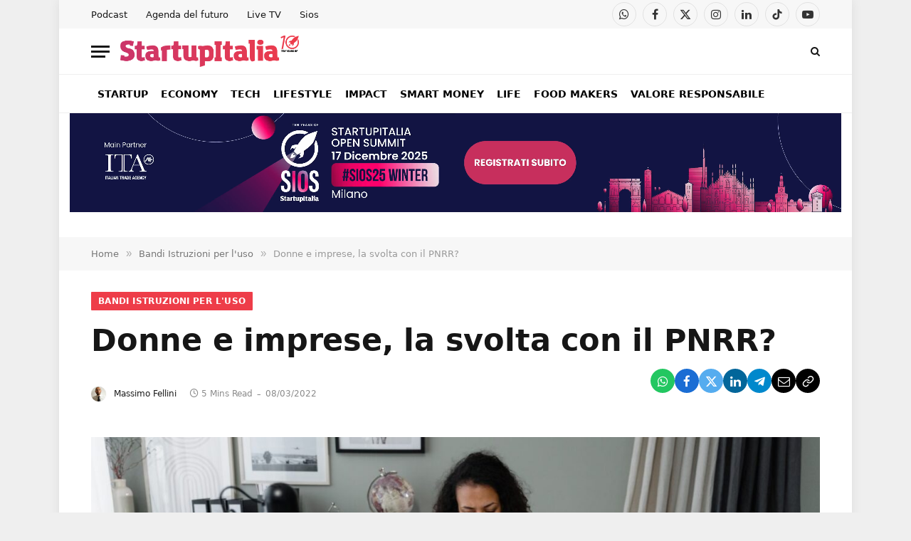

--- FILE ---
content_type: text/html; charset=UTF-8
request_url: https://startupitalia.eu/bandi-istruzioni-per-l-uso/donne-e-imprese-la-svolta-con-il-pnrr/
body_size: 40927
content:

<!DOCTYPE html>
<html lang="it-IT" prefix="og: https://ogp.me/ns#" class="s-light site-s-light">

<head>

	<meta charset="UTF-8" />
	<meta name="viewport" content="width=device-width, initial-scale=1" />
		<style>img:is([sizes="auto" i], [sizes^="auto," i]) { contain-intrinsic-size: 3000px 1500px }</style>
	
<!-- Ottimizzazione per i motori di ricerca di Rank Math - https://rankmath.com/ -->
<title>Donne e imprese, la svolta con il PNRR? - StartupItalia</title><link rel="preload" as="image" imagesrcset="https://cdn-magazine.startupitalia.eu/wp-content/uploads/2024/01/24160333/pexels-tima-miroshnichenko-6694532-scaled-1-1024x683.jpg 1024w, https://cdn-magazine.startupitalia.eu/wp-content/uploads/2024/01/24160333/pexels-tima-miroshnichenko-6694532-scaled-1-1200x800.jpg 1200w, https://cdn-magazine.startupitalia.eu/wp-content/uploads/2024/01/24160333/pexels-tima-miroshnichenko-6694532-scaled-1.jpg 1536w" imagesizes="(max-width: 1200px) 100vw, 1200px" /><link rel="preload" as="font" href="https://startupitalia.eu/wp-content/themes/smart-mag/css/icons/fonts/ts-icons.woff2?v3.2" type="font/woff2" crossorigin="anonymous" />
<meta name="description" content="Imprenditoria femminile, qual è la situazione in Italia? Il Piano Nazionale di Ripresa e Resilienza darà impulso alla strategia nazionale per la parità di genere, con altri 400 milioni."/>
<meta name="robots" content="follow, index, max-snippet:-1, max-video-preview:-1, max-image-preview:large"/>
<link rel="canonical" href="https://startupitalia.eu/bandi-istruzioni-per-l-uso/donne-e-imprese-la-svolta-con-il-pnrr/" />
<meta property="og:locale" content="it_IT" />
<meta property="og:type" content="article" />
<meta property="og:title" content="Donne e imprese, la svolta con il PNRR? - StartupItalia" />
<meta property="og:description" content="Imprenditoria femminile, qual è la situazione in Italia? Il Piano Nazionale di Ripresa e Resilienza darà impulso alla strategia nazionale per la parità di genere, con altri 400 milioni." />
<meta property="og:url" content="https://startupitalia.eu/bandi-istruzioni-per-l-uso/donne-e-imprese-la-svolta-con-il-pnrr/" />
<meta property="og:site_name" content="StartupItalia" />
<meta property="article:tag" content="Bandi, Istruzioni Per L&#039;Uso" />
<meta property="article:section" content="Bandi Istruzioni per l&#039;uso" />
<meta property="og:updated_time" content="2024-01-24T16:03:32+02:00" />
<meta property="og:image" content="https://cdn-magazine.startupitalia.eu/wp-content/uploads/2024/01/24160333/pexels-tima-miroshnichenko-6694532-scaled-1.jpg" />
<meta property="og:image:secure_url" content="https://cdn-magazine.startupitalia.eu/wp-content/uploads/2024/01/24160333/pexels-tima-miroshnichenko-6694532-scaled-1.jpg" />
<meta property="og:image:width" content="1536" />
<meta property="og:image:height" content="1024" />
<meta property="og:image:alt" content="Donne e imprese, la svolta con il PNRR?" />
<meta property="og:image:type" content="image/jpeg" />
<meta property="article:published_time" content="2022-03-08T11:46:25+02:00" />
<meta property="article:modified_time" content="2024-01-24T16:03:32+02:00" />
<meta name="twitter:card" content="summary_large_image" />
<meta name="twitter:title" content="Donne e imprese, la svolta con il PNRR? - StartupItalia" />
<meta name="twitter:description" content="Imprenditoria femminile, qual è la situazione in Italia? Il Piano Nazionale di Ripresa e Resilienza darà impulso alla strategia nazionale per la parità di genere, con altri 400 milioni." />
<meta name="twitter:image" content="https://cdn-magazine.startupitalia.eu/wp-content/uploads/2024/01/24160333/pexels-tima-miroshnichenko-6694532-scaled-1.jpg" />
<script type="application/ld+json" class="rank-math-schema">{"@context":"https://schema.org","@graph":[{"@type":"Place","@id":"https://startupitalia.eu/#place","address":{"@type":"PostalAddress","streetAddress":"Via Sassari, 3","addressLocality":"Cagliari","addressRegion":"Sardegna","postalCode":"09123","addressCountry":"Italy"}},{"@type":"Organization","@id":"https://startupitalia.eu/#organization","name":"StartupItalia","url":"http://magazine-stag.startupitalia.eu","email":"info@startupitalia.eu","address":{"@type":"PostalAddress","streetAddress":"Via Sassari, 3","addressLocality":"Cagliari","addressRegion":"Sardegna","postalCode":"09123","addressCountry":"Italy"},"logo":{"@type":"ImageObject","@id":"https://startupitalia.eu/#logo","url":"https://cdn-magazine.startupitalia.eu/wp-content/uploads/2024/01/23111632/logo-startupitalia-rocket2x.png","contentUrl":"https://cdn-magazine.startupitalia.eu/wp-content/uploads/2024/01/23111632/logo-startupitalia-rocket2x.png","caption":"StartupItalia","inLanguage":"it-IT","width":"200","height":"200"},"location":{"@id":"https://startupitalia.eu/#place"}},{"@type":"WebSite","@id":"https://startupitalia.eu/#website","url":"https://startupitalia.eu","name":"StartupItalia","alternateName":"StartupItalia - Magazine","publisher":{"@id":"https://startupitalia.eu/#organization"},"inLanguage":"it-IT"},{"@type":"ImageObject","@id":"https://cdn-magazine.startupitalia.eu/wp-content/uploads/2024/01/24160333/pexels-tima-miroshnichenko-6694532-scaled-1.jpg","url":"https://cdn-magazine.startupitalia.eu/wp-content/uploads/2024/01/24160333/pexels-tima-miroshnichenko-6694532-scaled-1.jpg","width":"1536","height":"1024","inLanguage":"it-IT"},{"@type":"WebPage","@id":"https://startupitalia.eu/bandi-istruzioni-per-l-uso/donne-e-imprese-la-svolta-con-il-pnrr/#webpage","url":"https://startupitalia.eu/bandi-istruzioni-per-l-uso/donne-e-imprese-la-svolta-con-il-pnrr/","name":"Donne e imprese, la svolta con il PNRR? - StartupItalia","datePublished":"2022-03-08T11:46:25+02:00","dateModified":"2024-01-24T16:03:32+02:00","isPartOf":{"@id":"https://startupitalia.eu/#website"},"primaryImageOfPage":{"@id":"https://cdn-magazine.startupitalia.eu/wp-content/uploads/2024/01/24160333/pexels-tima-miroshnichenko-6694532-scaled-1.jpg"},"inLanguage":"it-IT"},{"@type":"Person","@id":"https://startupitalia.eu/author/massimofellini/","name":"Massimo Fellini","url":"https://startupitalia.eu/author/massimofellini/","image":{"@type":"ImageObject","@id":"https://cdn-magazine.startupitalia.eu/wp-content/uploads/2024/02/07154800/fellini-150x150.jpeg","url":"https://cdn-magazine.startupitalia.eu/wp-content/uploads/2024/02/07154800/fellini-150x150.jpeg","caption":"Massimo Fellini","inLanguage":"it-IT"},"worksFor":{"@id":"https://startupitalia.eu/#organization"}},{"@type":"BlogPosting","headline":"Donne e imprese, la svolta con il PNRR? - StartupItalia","datePublished":"2022-03-08T11:46:25+02:00","dateModified":"2024-01-24T16:03:32+02:00","articleSection":"Bandi Istruzioni per l'uso, Startup","author":{"@id":"https://startupitalia.eu/author/massimofellini/","name":"Massimo Fellini"},"publisher":{"@id":"https://startupitalia.eu/#organization"},"description":"Imprenditoria femminile, qual \u00e8 la situazione in Italia? Il Piano Nazionale di Ripresa e Resilienza dar\u00e0 impulso alla strategia nazionale per la parit\u00e0 di genere, con altri 400 milioni.","name":"Donne e imprese, la svolta con il PNRR? - StartupItalia","@id":"https://startupitalia.eu/bandi-istruzioni-per-l-uso/donne-e-imprese-la-svolta-con-il-pnrr/#richSnippet","isPartOf":{"@id":"https://startupitalia.eu/bandi-istruzioni-per-l-uso/donne-e-imprese-la-svolta-con-il-pnrr/#webpage"},"image":{"@id":"https://cdn-magazine.startupitalia.eu/wp-content/uploads/2024/01/24160333/pexels-tima-miroshnichenko-6694532-scaled-1.jpg"},"inLanguage":"it-IT","mainEntityOfPage":{"@id":"https://startupitalia.eu/bandi-istruzioni-per-l-uso/donne-e-imprese-la-svolta-con-il-pnrr/#webpage"}}]}</script>
<!-- /Rank Math WordPress SEO plugin -->

<link rel='dns-prefetch' href='//vjs.zencdn.net' />
<link rel='dns-prefetch' href='//cdn.jsdelivr.net' />
<link rel='dns-prefetch' href='//www.youtube.com' />
<link rel='dns-prefetch' href='//www.googletagmanager.com' />
<link rel='dns-prefetch' href='//use.fontawesome.com' />
<link rel='dns-prefetch' href='//fonts.googleapis.com' />
<link rel="alternate" type="application/rss+xml" title="StartupItalia &raquo; Feed" href="https://startupitalia.eu/feed/" />
<link rel="alternate" type="application/rss+xml" title="StartupItalia &raquo; Feed dei commenti" href="https://startupitalia.eu/comments/feed/" />
<script type="text/javascript">
/* <![CDATA[ */
window._wpemojiSettings = {"baseUrl":"https:\/\/s.w.org\/images\/core\/emoji\/16.0.1\/72x72\/","ext":".png","svgUrl":"https:\/\/s.w.org\/images\/core\/emoji\/16.0.1\/svg\/","svgExt":".svg","source":{"concatemoji":"https:\/\/startupitalia.eu\/wp-includes\/js\/wp-emoji-release.min.js?ver=6.8.3"}};
/*! This file is auto-generated */
!function(s,n){var o,i,e;function c(e){try{var t={supportTests:e,timestamp:(new Date).valueOf()};sessionStorage.setItem(o,JSON.stringify(t))}catch(e){}}function p(e,t,n){e.clearRect(0,0,e.canvas.width,e.canvas.height),e.fillText(t,0,0);var t=new Uint32Array(e.getImageData(0,0,e.canvas.width,e.canvas.height).data),a=(e.clearRect(0,0,e.canvas.width,e.canvas.height),e.fillText(n,0,0),new Uint32Array(e.getImageData(0,0,e.canvas.width,e.canvas.height).data));return t.every(function(e,t){return e===a[t]})}function u(e,t){e.clearRect(0,0,e.canvas.width,e.canvas.height),e.fillText(t,0,0);for(var n=e.getImageData(16,16,1,1),a=0;a<n.data.length;a++)if(0!==n.data[a])return!1;return!0}function f(e,t,n,a){switch(t){case"flag":return n(e,"\ud83c\udff3\ufe0f\u200d\u26a7\ufe0f","\ud83c\udff3\ufe0f\u200b\u26a7\ufe0f")?!1:!n(e,"\ud83c\udde8\ud83c\uddf6","\ud83c\udde8\u200b\ud83c\uddf6")&&!n(e,"\ud83c\udff4\udb40\udc67\udb40\udc62\udb40\udc65\udb40\udc6e\udb40\udc67\udb40\udc7f","\ud83c\udff4\u200b\udb40\udc67\u200b\udb40\udc62\u200b\udb40\udc65\u200b\udb40\udc6e\u200b\udb40\udc67\u200b\udb40\udc7f");case"emoji":return!a(e,"\ud83e\udedf")}return!1}function g(e,t,n,a){var r="undefined"!=typeof WorkerGlobalScope&&self instanceof WorkerGlobalScope?new OffscreenCanvas(300,150):s.createElement("canvas"),o=r.getContext("2d",{willReadFrequently:!0}),i=(o.textBaseline="top",o.font="600 32px Arial",{});return e.forEach(function(e){i[e]=t(o,e,n,a)}),i}function t(e){var t=s.createElement("script");t.src=e,t.defer=!0,s.head.appendChild(t)}"undefined"!=typeof Promise&&(o="wpEmojiSettingsSupports",i=["flag","emoji"],n.supports={everything:!0,everythingExceptFlag:!0},e=new Promise(function(e){s.addEventListener("DOMContentLoaded",e,{once:!0})}),new Promise(function(t){var n=function(){try{var e=JSON.parse(sessionStorage.getItem(o));if("object"==typeof e&&"number"==typeof e.timestamp&&(new Date).valueOf()<e.timestamp+604800&&"object"==typeof e.supportTests)return e.supportTests}catch(e){}return null}();if(!n){if("undefined"!=typeof Worker&&"undefined"!=typeof OffscreenCanvas&&"undefined"!=typeof URL&&URL.createObjectURL&&"undefined"!=typeof Blob)try{var e="postMessage("+g.toString()+"("+[JSON.stringify(i),f.toString(),p.toString(),u.toString()].join(",")+"));",a=new Blob([e],{type:"text/javascript"}),r=new Worker(URL.createObjectURL(a),{name:"wpTestEmojiSupports"});return void(r.onmessage=function(e){c(n=e.data),r.terminate(),t(n)})}catch(e){}c(n=g(i,f,p,u))}t(n)}).then(function(e){for(var t in e)n.supports[t]=e[t],n.supports.everything=n.supports.everything&&n.supports[t],"flag"!==t&&(n.supports.everythingExceptFlag=n.supports.everythingExceptFlag&&n.supports[t]);n.supports.everythingExceptFlag=n.supports.everythingExceptFlag&&!n.supports.flag,n.DOMReady=!1,n.readyCallback=function(){n.DOMReady=!0}}).then(function(){return e}).then(function(){var e;n.supports.everything||(n.readyCallback(),(e=n.source||{}).concatemoji?t(e.concatemoji):e.wpemoji&&e.twemoji&&(t(e.twemoji),t(e.wpemoji)))}))}((window,document),window._wpemojiSettings);
/* ]]> */
</script>
<!-- startupitalia.eu is managing ads with Advanced Ads 2.0.13 – https://wpadvancedads.com/ --><script id="start-ready">
			window.advanced_ads_ready=function(e,a){a=a||"complete";var d=function(e){return"interactive"===a?"loading"!==e:"complete"===e};d(document.readyState)?e():document.addEventListener("readystatechange",(function(a){d(a.target.readyState)&&e()}),{once:"interactive"===a})},window.advanced_ads_ready_queue=window.advanced_ads_ready_queue||[];		</script>
		<style id='wp-emoji-styles-inline-css' type='text/css'>

	img.wp-smiley, img.emoji {
		display: inline !important;
		border: none !important;
		box-shadow: none !important;
		height: 1em !important;
		width: 1em !important;
		margin: 0 0.07em !important;
		vertical-align: -0.1em !important;
		background: none !important;
		padding: 0 !important;
	}
</style>
<link rel='stylesheet' id='wp-block-library-css' href='https://startupitalia.eu/wp-includes/css/dist/block-library/style.min.css?ver=6.8.3' type='text/css' media='all' />
<style id='classic-theme-styles-inline-css' type='text/css'>
/*! This file is auto-generated */
.wp-block-button__link{color:#fff;background-color:#32373c;border-radius:9999px;box-shadow:none;text-decoration:none;padding:calc(.667em + 2px) calc(1.333em + 2px);font-size:1.125em}.wp-block-file__button{background:#32373c;color:#fff;text-decoration:none}
</style>
<link rel='stylesheet' id='esc-block-style-css-css' href='https://startupitalia.eu/wp-content/plugins/event-statistics-colored/style.css?ver=1744367544' type='text/css' media='all' />
<link rel='stylesheet' id='eedee-gutenslider-init-css' href='https://startupitalia.eu/wp-content/plugins/gutenslider/build/gutenslider-init.css?ver=1709222392' type='text/css' media='all' />
<style id='font-awesome-svg-styles-default-inline-css' type='text/css'>
.svg-inline--fa {
  display: inline-block;
  height: 1em;
  overflow: visible;
  vertical-align: -.125em;
}
</style>
<link rel='stylesheet' id='font-awesome-svg-styles-css' href='https://startupitalia.eu/wp-content/uploads/font-awesome/v6.5.2/css/svg-with-js.css' type='text/css' media='all' />
<style id='font-awesome-svg-styles-inline-css' type='text/css'>
   .wp-block-font-awesome-icon svg::before,
   .wp-rich-text-font-awesome-icon svg::before {content: unset;}
</style>
<style id='global-styles-inline-css' type='text/css'>
:root{--wp--preset--aspect-ratio--square: 1;--wp--preset--aspect-ratio--4-3: 4/3;--wp--preset--aspect-ratio--3-4: 3/4;--wp--preset--aspect-ratio--3-2: 3/2;--wp--preset--aspect-ratio--2-3: 2/3;--wp--preset--aspect-ratio--16-9: 16/9;--wp--preset--aspect-ratio--9-16: 9/16;--wp--preset--color--black: #000000;--wp--preset--color--cyan-bluish-gray: #abb8c3;--wp--preset--color--white: #ffffff;--wp--preset--color--pale-pink: #f78da7;--wp--preset--color--vivid-red: #cf2e2e;--wp--preset--color--luminous-vivid-orange: #ff6900;--wp--preset--color--luminous-vivid-amber: #fcb900;--wp--preset--color--light-green-cyan: #7bdcb5;--wp--preset--color--vivid-green-cyan: #00d084;--wp--preset--color--pale-cyan-blue: #8ed1fc;--wp--preset--color--vivid-cyan-blue: #0693e3;--wp--preset--color--vivid-purple: #9b51e0;--wp--preset--gradient--vivid-cyan-blue-to-vivid-purple: linear-gradient(135deg,rgba(6,147,227,1) 0%,rgb(155,81,224) 100%);--wp--preset--gradient--light-green-cyan-to-vivid-green-cyan: linear-gradient(135deg,rgb(122,220,180) 0%,rgb(0,208,130) 100%);--wp--preset--gradient--luminous-vivid-amber-to-luminous-vivid-orange: linear-gradient(135deg,rgba(252,185,0,1) 0%,rgba(255,105,0,1) 100%);--wp--preset--gradient--luminous-vivid-orange-to-vivid-red: linear-gradient(135deg,rgba(255,105,0,1) 0%,rgb(207,46,46) 100%);--wp--preset--gradient--very-light-gray-to-cyan-bluish-gray: linear-gradient(135deg,rgb(238,238,238) 0%,rgb(169,184,195) 100%);--wp--preset--gradient--cool-to-warm-spectrum: linear-gradient(135deg,rgb(74,234,220) 0%,rgb(151,120,209) 20%,rgb(207,42,186) 40%,rgb(238,44,130) 60%,rgb(251,105,98) 80%,rgb(254,248,76) 100%);--wp--preset--gradient--blush-light-purple: linear-gradient(135deg,rgb(255,206,236) 0%,rgb(152,150,240) 100%);--wp--preset--gradient--blush-bordeaux: linear-gradient(135deg,rgb(254,205,165) 0%,rgb(254,45,45) 50%,rgb(107,0,62) 100%);--wp--preset--gradient--luminous-dusk: linear-gradient(135deg,rgb(255,203,112) 0%,rgb(199,81,192) 50%,rgb(65,88,208) 100%);--wp--preset--gradient--pale-ocean: linear-gradient(135deg,rgb(255,245,203) 0%,rgb(182,227,212) 50%,rgb(51,167,181) 100%);--wp--preset--gradient--electric-grass: linear-gradient(135deg,rgb(202,248,128) 0%,rgb(113,206,126) 100%);--wp--preset--gradient--midnight: linear-gradient(135deg,rgb(2,3,129) 0%,rgb(40,116,252) 100%);--wp--preset--font-size--small: 13px;--wp--preset--font-size--medium: 20px;--wp--preset--font-size--large: 36px;--wp--preset--font-size--x-large: 42px;--wp--preset--spacing--20: 0.44rem;--wp--preset--spacing--30: 0.67rem;--wp--preset--spacing--40: 1rem;--wp--preset--spacing--50: 1.5rem;--wp--preset--spacing--60: 2.25rem;--wp--preset--spacing--70: 3.38rem;--wp--preset--spacing--80: 5.06rem;--wp--preset--shadow--natural: 6px 6px 9px rgba(0, 0, 0, 0.2);--wp--preset--shadow--deep: 12px 12px 50px rgba(0, 0, 0, 0.4);--wp--preset--shadow--sharp: 6px 6px 0px rgba(0, 0, 0, 0.2);--wp--preset--shadow--outlined: 6px 6px 0px -3px rgba(255, 255, 255, 1), 6px 6px rgba(0, 0, 0, 1);--wp--preset--shadow--crisp: 6px 6px 0px rgba(0, 0, 0, 1);}:where(.is-layout-flex){gap: 0.5em;}:where(.is-layout-grid){gap: 0.5em;}body .is-layout-flex{display: flex;}.is-layout-flex{flex-wrap: wrap;align-items: center;}.is-layout-flex > :is(*, div){margin: 0;}body .is-layout-grid{display: grid;}.is-layout-grid > :is(*, div){margin: 0;}:where(.wp-block-columns.is-layout-flex){gap: 2em;}:where(.wp-block-columns.is-layout-grid){gap: 2em;}:where(.wp-block-post-template.is-layout-flex){gap: 1.25em;}:where(.wp-block-post-template.is-layout-grid){gap: 1.25em;}.has-black-color{color: var(--wp--preset--color--black) !important;}.has-cyan-bluish-gray-color{color: var(--wp--preset--color--cyan-bluish-gray) !important;}.has-white-color{color: var(--wp--preset--color--white) !important;}.has-pale-pink-color{color: var(--wp--preset--color--pale-pink) !important;}.has-vivid-red-color{color: var(--wp--preset--color--vivid-red) !important;}.has-luminous-vivid-orange-color{color: var(--wp--preset--color--luminous-vivid-orange) !important;}.has-luminous-vivid-amber-color{color: var(--wp--preset--color--luminous-vivid-amber) !important;}.has-light-green-cyan-color{color: var(--wp--preset--color--light-green-cyan) !important;}.has-vivid-green-cyan-color{color: var(--wp--preset--color--vivid-green-cyan) !important;}.has-pale-cyan-blue-color{color: var(--wp--preset--color--pale-cyan-blue) !important;}.has-vivid-cyan-blue-color{color: var(--wp--preset--color--vivid-cyan-blue) !important;}.has-vivid-purple-color{color: var(--wp--preset--color--vivid-purple) !important;}.has-black-background-color{background-color: var(--wp--preset--color--black) !important;}.has-cyan-bluish-gray-background-color{background-color: var(--wp--preset--color--cyan-bluish-gray) !important;}.has-white-background-color{background-color: var(--wp--preset--color--white) !important;}.has-pale-pink-background-color{background-color: var(--wp--preset--color--pale-pink) !important;}.has-vivid-red-background-color{background-color: var(--wp--preset--color--vivid-red) !important;}.has-luminous-vivid-orange-background-color{background-color: var(--wp--preset--color--luminous-vivid-orange) !important;}.has-luminous-vivid-amber-background-color{background-color: var(--wp--preset--color--luminous-vivid-amber) !important;}.has-light-green-cyan-background-color{background-color: var(--wp--preset--color--light-green-cyan) !important;}.has-vivid-green-cyan-background-color{background-color: var(--wp--preset--color--vivid-green-cyan) !important;}.has-pale-cyan-blue-background-color{background-color: var(--wp--preset--color--pale-cyan-blue) !important;}.has-vivid-cyan-blue-background-color{background-color: var(--wp--preset--color--vivid-cyan-blue) !important;}.has-vivid-purple-background-color{background-color: var(--wp--preset--color--vivid-purple) !important;}.has-black-border-color{border-color: var(--wp--preset--color--black) !important;}.has-cyan-bluish-gray-border-color{border-color: var(--wp--preset--color--cyan-bluish-gray) !important;}.has-white-border-color{border-color: var(--wp--preset--color--white) !important;}.has-pale-pink-border-color{border-color: var(--wp--preset--color--pale-pink) !important;}.has-vivid-red-border-color{border-color: var(--wp--preset--color--vivid-red) !important;}.has-luminous-vivid-orange-border-color{border-color: var(--wp--preset--color--luminous-vivid-orange) !important;}.has-luminous-vivid-amber-border-color{border-color: var(--wp--preset--color--luminous-vivid-amber) !important;}.has-light-green-cyan-border-color{border-color: var(--wp--preset--color--light-green-cyan) !important;}.has-vivid-green-cyan-border-color{border-color: var(--wp--preset--color--vivid-green-cyan) !important;}.has-pale-cyan-blue-border-color{border-color: var(--wp--preset--color--pale-cyan-blue) !important;}.has-vivid-cyan-blue-border-color{border-color: var(--wp--preset--color--vivid-cyan-blue) !important;}.has-vivid-purple-border-color{border-color: var(--wp--preset--color--vivid-purple) !important;}.has-vivid-cyan-blue-to-vivid-purple-gradient-background{background: var(--wp--preset--gradient--vivid-cyan-blue-to-vivid-purple) !important;}.has-light-green-cyan-to-vivid-green-cyan-gradient-background{background: var(--wp--preset--gradient--light-green-cyan-to-vivid-green-cyan) !important;}.has-luminous-vivid-amber-to-luminous-vivid-orange-gradient-background{background: var(--wp--preset--gradient--luminous-vivid-amber-to-luminous-vivid-orange) !important;}.has-luminous-vivid-orange-to-vivid-red-gradient-background{background: var(--wp--preset--gradient--luminous-vivid-orange-to-vivid-red) !important;}.has-very-light-gray-to-cyan-bluish-gray-gradient-background{background: var(--wp--preset--gradient--very-light-gray-to-cyan-bluish-gray) !important;}.has-cool-to-warm-spectrum-gradient-background{background: var(--wp--preset--gradient--cool-to-warm-spectrum) !important;}.has-blush-light-purple-gradient-background{background: var(--wp--preset--gradient--blush-light-purple) !important;}.has-blush-bordeaux-gradient-background{background: var(--wp--preset--gradient--blush-bordeaux) !important;}.has-luminous-dusk-gradient-background{background: var(--wp--preset--gradient--luminous-dusk) !important;}.has-pale-ocean-gradient-background{background: var(--wp--preset--gradient--pale-ocean) !important;}.has-electric-grass-gradient-background{background: var(--wp--preset--gradient--electric-grass) !important;}.has-midnight-gradient-background{background: var(--wp--preset--gradient--midnight) !important;}.has-small-font-size{font-size: var(--wp--preset--font-size--small) !important;}.has-medium-font-size{font-size: var(--wp--preset--font-size--medium) !important;}.has-large-font-size{font-size: var(--wp--preset--font-size--large) !important;}.has-x-large-font-size{font-size: var(--wp--preset--font-size--x-large) !important;}
:where(.wp-block-post-template.is-layout-flex){gap: 1.25em;}:where(.wp-block-post-template.is-layout-grid){gap: 1.25em;}
:where(.wp-block-columns.is-layout-flex){gap: 2em;}:where(.wp-block-columns.is-layout-grid){gap: 2em;}
:root :where(.wp-block-pullquote){font-size: 1.5em;line-height: 1.6;}
</style>
<link rel='stylesheet' id='contact-form-7-css' href='https://startupitalia.eu/wp-content/plugins/contact-form-7/includes/css/styles.css?ver=6.1.3' type='text/css' media='all' />
<link rel='stylesheet' id='events-manager-css' href='https://startupitalia.eu/wp-content/plugins/events-manager/includes/css/events-manager.min.css?ver=7.2.1' type='text/css' media='all' />
<link rel='stylesheet' id='si_background_takeover-css' href='https://startupitalia.eu/wp-content/plugins/si_background_takeover/public/css/si_background_takeover-public.css?ver=2.1.0' type='text/css' media='all' />
<link rel='stylesheet' id='yt-import-videos-plugin-css' href='https://startupitalia.eu/wp-content/plugins/yt-import-videos-plugin/public/css/yt-import-videos-plugin-public.css?ver=1.0.0' type='text/css' media='all' />
<link rel='stylesheet' id='videojs-css-css' href='https://vjs.zencdn.net/7.20.3/video-js.css?ver=6.8.3' type='text/css' media='all' />
<link rel='stylesheet' id='startupitalia-elementor-addon-style-css' href='https://startupitalia.eu/wp-content/plugins/startupitalia-elementor-addon//css/display_as_slider.css?ver=6.8.3' type='text/css' media='all' />
<link rel='stylesheet' id='startupitalia-elementor-addon-style-player-css' href='https://startupitalia.eu/wp-content/plugins/startupitalia-elementor-addon//css/display_as_iframe.css?ver=6.8.3' type='text/css' media='all' />
<link rel='stylesheet' id='slick-carousel-css' href='https://startupitalia.eu/wp-content/plugins/startupitalia-elementor-addon//css/slick.css?ver=1.8.1' type='text/css' media='all' />
<link rel='stylesheet' id='slick-theme-css' href='https://startupitalia.eu/wp-content/plugins/startupitalia-elementor-addon//css/slick-theme.css?ver=1.8.1' type='text/css' media='all' />
<link rel='stylesheet' id='si-image-style-css' href='https://startupitalia.eu/wp-content/plugins/startupitalia-elementor-image-youtube//css/si_image.css?ver=6.8.3' type='text/css' media='all' />
<link rel='stylesheet' id='elementor-frontend-css' href='https://startupitalia.eu/wp-content/plugins/elementor/assets/css/frontend.min.css?ver=3.32.3' type='text/css' media='all' />
<link rel='stylesheet' id='elementor-post-456053-css' href='https://startupitalia.eu/wp-content/uploads/elementor/css/post-456053.css?ver=1762439934' type='text/css' media='all' />
<link rel='stylesheet' id='si-paginator-css' href='https://startupitalia.eu/wp-content/plugins/elementor-si-paginator/assets/css/si-paginator.css?ver=1.0.1' type='text/css' media='all' />
<link rel='stylesheet' id='si-table-of-contents-css' href='https://startupitalia.eu/wp-content/plugins/elementor-si-table-of-content/assets/css/si-table-of-contents.css?ver=1.0.4' type='text/css' media='all' />
<link rel='stylesheet' id='elementor-post-82360-css' href='https://startupitalia.eu/wp-content/uploads/elementor/css/post-82360.css?ver=1762439935' type='text/css' media='all' />
<link rel='stylesheet' id='font-awesome-official-css' href='https://use.fontawesome.com/releases/v6.5.2/css/all.css' type='text/css' media='all' integrity="sha384-PPIZEGYM1v8zp5Py7UjFb79S58UeqCL9pYVnVPURKEqvioPROaVAJKKLzvH2rDnI" crossorigin="anonymous" />
<link rel='stylesheet' id='widget-heading-css' href='https://startupitalia.eu/wp-content/plugins/elementor/assets/css/widget-heading.min.css?ver=3.32.3' type='text/css' media='all' />
<link rel='stylesheet' id='e-sticky-css' href='https://startupitalia.eu/wp-content/plugins/elementor-pro/assets/css/modules/sticky.min.css?ver=3.32.2' type='text/css' media='all' />
<link rel='stylesheet' id='widget-nav-menu-css' href='https://startupitalia.eu/wp-content/plugins/elementor-pro/assets/css/widget-nav-menu.min.css?ver=3.32.2' type='text/css' media='all' />
<link rel='stylesheet' id='e-animation-slideInLeft-css' href='https://startupitalia.eu/wp-content/plugins/elementor/assets/lib/animations/styles/slideInLeft.min.css?ver=3.32.3' type='text/css' media='all' />
<link rel='stylesheet' id='e-popup-css' href='https://startupitalia.eu/wp-content/plugins/elementor-pro/assets/css/conditionals/popup.min.css?ver=3.32.2' type='text/css' media='all' />
<link rel='stylesheet' id='elementor-post-413496-css' href='https://startupitalia.eu/wp-content/uploads/elementor/css/post-413496.css?ver=1762439935' type='text/css' media='all' />
<link rel='stylesheet' id='unslider-css-css' href='https://startupitalia.eu/wp-content/plugins/advanced-ads-slider/public/assets/css/unslider.css?ver=2.0.3' type='text/css' media='all' />
<link rel='stylesheet' id='slider-css-css' href='https://startupitalia.eu/wp-content/plugins/advanced-ads-slider/public/assets/css/slider.css?ver=2.0.3' type='text/css' media='all' />
<link rel='stylesheet' id='smartmag-core-css' href='https://startupitalia.eu/wp-content/themes/smart-mag/style.css?ver=10.3.0' type='text/css' media='all' />
<style id='smartmag-core-inline-css' type='text/css'>
:root { --c-main: #ee3d49;
--c-main-rgb: 238,61,73;
--text-font: "Aktive Grotesk", system-ui, -apple-system, "Segoe UI", Arial, sans-serif;
--body-font: "Aktive Grotesk", system-ui, -apple-system, "Segoe UI", Arial, sans-serif;
--title-size-xs: 12px;
--title-size-s: 14px;
--title-size-n: 16px;
--title-size-m: 18px;
--title-size-l: 22px;
--title-fw-bold: 600;
--title-fw-semi: 500;
--main-width: 1024px;
--wrap-padding: 35px;
--sidebar-width: 35%;
--excerpt-size: 14px; }
.main-wrap > .main { margin-top: 0px; }
.main-sidebar .widget-title .heading { font-family: var(--body-font); font-size: 28px; }
.breadcrumbs { margin-bottom: 30px; }
.smart-head-main .smart-head-mid { --head-h: 64px; }
.navigation-main .menu > li > a { font-size: 14px; text-transform: uppercase; letter-spacing: 0em; }
.navigation-main .menu > li li a { font-size: 7px; }
.navigation-main { height: 0px; --nav-items-space: 9px; }
.mega-menu .post-title a:hover { color: var(--c-nav-drop-hov); }
.s-light .navigation-main { --c-nav: #000000; }
.smart-head-mobile .smart-head-sticky { max-height: 44px; --head-h: 44px; }
.navigation-small { margin-left: calc(-1 * var(--nav-items-space)); }
.smart-head-main .spc-social { --spc-social-fs: 16px; }
.smart-head-main { --search-icon-size: 24px; }
.post-meta .post-cat > a { font-family: "Saira Semi Condensed", system-ui, -apple-system, "Segoe UI", Arial, sans-serif; }
.post-meta .text-in, .post-meta .post-cat > a { font-size: 14px; }
.post-meta .post-cat > a { font-weight: 600; }
.post-meta { --p-meta-sep: "\2013"; --p-meta-sep-pad: 6px; }
.block-head-b .heading { font-size: 24px; font-weight: 600; letter-spacing: 0.04em; }
.block-head-e2 .heading { font-weight: 600; color: var(--c-main); }
.list-post { --list-p-media-width: 29.94923858%; --list-p-media-max-width: 85%; }
.entry-content { font-family: var(--body-font); font-size: 18px; --c-a: #ee3d49; }
.spc-newsletter input[type=submit] { background: #000000; }
.a-wrap-2:not(._) { margin-top: 0px; }
@media (min-width: 940px) and (max-width: 1200px) { .navigation-main .menu > li > a { font-size: calc(10px + (14px - 10px) * .7); } }
@media (min-width: 768px) and (max-width: 940px) { .ts-contain, .main { padding-left: 35px; padding-right: 35px; }
.breadcrumbs { margin-bottom: 20px; } }
@media (max-width: 767px) { .ts-contain, .main { padding-left: 25px; padding-right: 25px; }
.breadcrumbs { margin-bottom: 10px; }
.entry-content { font-size: 18px; } }
@media (min-width: 940px) and (max-width: 1300px) { :root { --wrap-padding: min(35px, 5vw); } }


.term-color-5 { --c-main: #e5cb52; }
.navigation .menu-cat-5 { --c-term: #e5cb52; }


.term-color-6 { --c-main: #ef767e; }
.navigation .menu-cat-6 { --c-term: #ef767e; }


.term-color-9 { --c-main: #7f8cd1; }
.navigation .menu-cat-9 { --c-term: #7f8cd1; }


.term-color-10 { --c-main: #808080; }
.navigation .menu-cat-10 { --c-term: #808080; }


.term-color-12 { --c-main: #43bdcc; }
.navigation .menu-cat-12 { --c-term: #43bdcc; }


.term-color-21 { --c-main: #39cd62; }
.navigation .menu-cat-21 { --c-term: #39cd62; }


.term-color-25 { --c-main: #d2227b; }
.navigation .menu-cat-25 { --c-term: #d2227b; }


.term-color-29 { --c-main: #ef767e; }
.navigation .menu-cat-29 { --c-term: #ef767e; }

</style>
<link rel='stylesheet' id='smartmag-magnific-popup-css' href='https://startupitalia.eu/wp-content/themes/smart-mag/css/lightbox.css?ver=10.3.0' type='text/css' media='all' />
<link rel='stylesheet' id='smartmag-icons-css' href='https://startupitalia.eu/wp-content/themes/smart-mag/css/icons/icons.css?ver=10.3.0' type='text/css' media='all' />
<link rel='stylesheet' id='smart-mag-child-css' href='https://startupitalia.eu/wp-content/themes/smart-mag-child/style.css?ver=1.0' type='text/css' media='all' />
<link rel='stylesheet' id='smartmag-gfonts-custom-css' href='https://fonts.googleapis.com/css?family=Aktive+Grotesk%3A400%2C500%2C600%2C700%7CSaira+Semi+Condensed%3A600&#038;display=swap' type='text/css' media='all' />
<link rel='stylesheet' id='font-awesome-official-v4shim-css' href='https://use.fontawesome.com/releases/v6.5.2/css/v4-shims.css' type='text/css' media='all' integrity="sha384-XyvK/kKwgVW+fuRkusfLgfhAMuaxLPSOY8W7wj8tUkf0Nr2WGHniPmpdu+cmPS5n" crossorigin="anonymous" />
<link rel='stylesheet' id='elementor-gf-local-montserrat-css' href='https://startupitalia.eu/wp-content/uploads/elementor/google-fonts/css/montserrat.css?ver=1758880590' type='text/css' media='all' />
<link rel='stylesheet' id='elementor-gf-local-publicsans-css' href='https://startupitalia.eu/wp-content/uploads/elementor/google-fonts/css/publicsans.css?ver=1743805368' type='text/css' media='all' />
<script type="text/javascript" id="smartmag-lazy-inline-js-after">
/* <![CDATA[ */
/**
 * @copyright ThemeSphere
 * @preserve
 */
var BunyadLazy={};BunyadLazy.load=function(){function a(e,n){var t={};e.dataset.bgset&&e.dataset.sizes?(t.sizes=e.dataset.sizes,t.srcset=e.dataset.bgset):t.src=e.dataset.bgsrc,function(t){var a=t.dataset.ratio;if(0<a){const e=t.parentElement;if(e.classList.contains("media-ratio")){const n=e.style;n.getPropertyValue("--a-ratio")||(n.paddingBottom=100/a+"%")}}}(e);var a,o=document.createElement("img");for(a in o.onload=function(){var t="url('"+(o.currentSrc||o.src)+"')",a=e.style;a.backgroundImage!==t&&requestAnimationFrame(()=>{a.backgroundImage=t,n&&n()}),o.onload=null,o.onerror=null,o=null},o.onerror=o.onload,t)o.setAttribute(a,t[a]);o&&o.complete&&0<o.naturalWidth&&o.onload&&o.onload()}function e(t){t.dataset.loaded||a(t,()=>{document.dispatchEvent(new Event("lazyloaded")),t.dataset.loaded=1})}function n(t){"complete"===document.readyState?t():window.addEventListener("load",t)}return{initEarly:function(){var t,a=()=>{document.querySelectorAll(".img.bg-cover:not(.lazyload)").forEach(e)};"complete"!==document.readyState?(t=setInterval(a,150),n(()=>{a(),clearInterval(t)})):a()},callOnLoad:n,initBgImages:function(t){t&&n(()=>{document.querySelectorAll(".img.bg-cover").forEach(e)})},bgLoad:a}}(),BunyadLazy.load.initEarly();
/* ]]> */
</script>
<script type="text/javascript" src="https://startupitalia.eu/wp-includes/js/jquery/jquery.min.js?ver=3.7.1" id="jquery-core-js"></script>
<script type="text/javascript" id="jquery-core-js-after">
/* <![CDATA[ */
jQuery(function($){
    $(".event-corpo .startupitalia-initial-letter").removeClass("startupitalia-initial-letter");
});
/* ]]> */
</script>
<script type="text/javascript" src="https://startupitalia.eu/wp-includes/js/jquery/jquery-migrate.min.js?ver=3.4.1" id="jquery-migrate-js"></script>
<script type="text/javascript" id="asenha-public-js-extra">
/* <![CDATA[ */
var phpVars = {"externalPermalinksEnabled":"1"};
/* ]]> */
</script>
<script type="text/javascript" src="https://startupitalia.eu/wp-content/plugins/admin-site-enhancements/assets/js/external-permalinks.js?ver=8.0.5" id="asenha-public-js"></script>
<script type="text/javascript" src="https://startupitalia.eu/wp-includes/js/jquery/ui/core.min.js?ver=1.13.3" id="jquery-ui-core-js"></script>
<script type="text/javascript" src="https://startupitalia.eu/wp-includes/js/jquery/ui/mouse.min.js?ver=1.13.3" id="jquery-ui-mouse-js"></script>
<script type="text/javascript" src="https://startupitalia.eu/wp-includes/js/jquery/ui/sortable.min.js?ver=1.13.3" id="jquery-ui-sortable-js"></script>
<script type="text/javascript" src="https://startupitalia.eu/wp-includes/js/jquery/ui/datepicker.min.js?ver=1.13.3" id="jquery-ui-datepicker-js"></script>
<script type="text/javascript" id="jquery-ui-datepicker-js-after">
/* <![CDATA[ */
jQuery(function(jQuery){jQuery.datepicker.setDefaults({"closeText":"Chiudi","currentText":"Oggi","monthNames":["Gennaio","Febbraio","Marzo","Aprile","Maggio","Giugno","Luglio","Agosto","Settembre","Ottobre","Novembre","Dicembre"],"monthNamesShort":["Gen","Feb","Mar","Apr","Mag","Giu","Lug","Ago","Set","Ott","Nov","Dic"],"nextText":"Prossimo","prevText":"Precedente","dayNames":["domenica","luned\u00ec","marted\u00ec","mercoled\u00ec","gioved\u00ec","venerd\u00ec","sabato"],"dayNamesShort":["Dom","Lun","Mar","Mer","Gio","Ven","Sab"],"dayNamesMin":["D","L","M","M","G","V","S"],"dateFormat":"dd\/mm\/yy","firstDay":1,"isRTL":false});});
/* ]]> */
</script>
<script type="text/javascript" src="https://startupitalia.eu/wp-includes/js/jquery/ui/resizable.min.js?ver=1.13.3" id="jquery-ui-resizable-js"></script>
<script type="text/javascript" src="https://startupitalia.eu/wp-includes/js/jquery/ui/draggable.min.js?ver=1.13.3" id="jquery-ui-draggable-js"></script>
<script type="text/javascript" src="https://startupitalia.eu/wp-includes/js/jquery/ui/controlgroup.min.js?ver=1.13.3" id="jquery-ui-controlgroup-js"></script>
<script type="text/javascript" src="https://startupitalia.eu/wp-includes/js/jquery/ui/checkboxradio.min.js?ver=1.13.3" id="jquery-ui-checkboxradio-js"></script>
<script type="text/javascript" src="https://startupitalia.eu/wp-includes/js/jquery/ui/button.min.js?ver=1.13.3" id="jquery-ui-button-js"></script>
<script type="text/javascript" src="https://startupitalia.eu/wp-includes/js/jquery/ui/dialog.min.js?ver=1.13.3" id="jquery-ui-dialog-js"></script>
<script type="text/javascript" id="events-manager-js-extra">
/* <![CDATA[ */
var EM = {"ajaxurl":"https:\/\/startupitalia.eu\/wp-admin\/admin-ajax.php","locationajaxurl":"https:\/\/startupitalia.eu\/wp-admin\/admin-ajax.php?action=locations_search","firstDay":"1","locale":"it","dateFormat":"yy-mm-dd","ui_css":"https:\/\/startupitalia.eu\/wp-content\/plugins\/events-manager\/includes\/css\/jquery-ui\/build.min.css","show24hours":"1","is_ssl":"1","autocomplete_limit":"10","calendar":{"breakpoints":{"small":560,"medium":908,"large":false}},"phone":"","datepicker":{"format":"Y-m-d","locale":"it"},"search":{"breakpoints":{"small":650,"medium":850,"full":false}},"url":"https:\/\/startupitalia.eu\/wp-content\/plugins\/events-manager","assets":{"input.em-uploader":{"js":{"em-uploader":{"url":"https:\/\/startupitalia.eu\/wp-content\/plugins\/events-manager\/includes\/js\/em-uploader.js?v=7.2.1","event":"em_uploader_ready"}}},".em-event-editor":{"js":{"event-editor":{"url":"https:\/\/startupitalia.eu\/wp-content\/plugins\/events-manager\/includes\/js\/events-manager-event-editor.js?v=7.2.1","event":"em_event_editor_ready"}},"css":{"event-editor":"https:\/\/startupitalia.eu\/wp-content\/plugins\/events-manager\/includes\/css\/events-manager-event-editor.min.css?v=7.2.1"}},".em-recurrence-sets, .em-timezone":{"js":{"luxon":{"url":"luxon\/luxon.js?v=7.2.1","event":"em_luxon_ready"}}},".em-booking-form, #em-booking-form, .em-booking-recurring, .em-event-booking-form":{"js":{"em-bookings":{"url":"https:\/\/startupitalia.eu\/wp-content\/plugins\/events-manager\/includes\/js\/bookingsform.js?v=7.2.1","event":"em_booking_form_js_loaded"}}},"#em-opt-archetypes":{"js":{"archetypes":"https:\/\/startupitalia.eu\/wp-content\/plugins\/events-manager\/includes\/js\/admin-archetype-editor.js?v=7.2.1","archetypes_ms":"https:\/\/startupitalia.eu\/wp-content\/plugins\/events-manager\/includes\/js\/admin-archetypes.js?v=7.2.1","qs":"qs\/qs.js?v=7.2.1"}}},"cached":"1","google_maps_api":"AIzaSyBX4qvL6gV2-c49wHkHhhbLLNnRjvrvwNY","bookingInProgress":"Per favore attendi che la prenotazione venga elaborata.","tickets_save":"Salvare biglietto","bookingajaxurl":"https:\/\/startupitalia.eu\/wp-admin\/admin-ajax.php","bookings_export_save":"Prenotazioni Export","bookings_settings_save":"Salva le impostazioni","booking_delete":"Sei sicuro di voler cancellare?","booking_offset":"30","bookings":{"submit_button":{"text":{"default":"Submit Booking","free":"Submit Booking","payment":"Submit Booking - %s","processing":"Processing ..."}},"update_listener":""},"bb_full":"Tutto Esaurito","bb_book":"Prenota ora","bb_booking":"Prenotazione in corso ...","bb_booked":"Prenotazione presentata","bb_error":"Prenotazione Errore. Riprovi?","bb_cancel":"Annulla","bb_canceling":"Annullamento in corso...","bb_cancelled":"Annullato","bb_cancel_error":"Cancellazione Errore. Riprovi?","txt_search":"Cerca","txt_searching":"Ricerca in corso...","txt_loading":"Caricamento in corso..."};
/* ]]> */
</script>
<script type="text/javascript" src="https://startupitalia.eu/wp-content/plugins/events-manager/includes/js/events-manager.js?ver=7.2.1" id="events-manager-js"></script>
<script type="text/javascript" src="https://startupitalia.eu/wp-content/plugins/events-manager/includes/external/flatpickr/l10n/it.js?ver=7.2.1" id="em-flatpickr-localization-js"></script>
<script type="text/javascript" src="https://startupitalia.eu/wp-content/plugins/si_background_takeover/public/js/si_background_takeover-public.js?ver=2.1.0" id="si_background_takeover-js"></script>
<script type="text/javascript" src="https://startupitalia.eu/wp-content/plugins/yt-import-videos-plugin/public/js/yt-import-videos-plugin-public.js?ver=1.0.0" id="yt-import-videos-plugin-js"></script>
<script type="text/javascript" id="advanced-ads-advanced-js-js-extra">
/* <![CDATA[ */
var advads_options = {"blog_id":"1","privacy":{"enabled":false,"state":"not_needed"}};
/* ]]> */
</script>
<script type="text/javascript" src="https://startupitalia.eu/wp-content/plugins/advanced-ads/public/assets/js/advanced.min.js?ver=2.0.13" id="advanced-ads-advanced-js-js"></script>

<!-- Snippet del tag Google (gtag.js) aggiunto da Site Kit -->
<!-- Snippet Google Analytics aggiunto da Site Kit -->
<script type="text/javascript" src="https://www.googletagmanager.com/gtag/js?id=GT-PLVSVMX" id="google_gtagjs-js" async></script>
<script type="text/javascript" id="google_gtagjs-js-after">
/* <![CDATA[ */
window.dataLayer = window.dataLayer || [];function gtag(){dataLayer.push(arguments);}
gtag("set","linker",{"domains":["startupitalia.eu"]});
gtag("js", new Date());
gtag("set", "developer_id.dZTNiMT", true);
gtag("config", "GT-PLVSVMX");
/* ]]> */
</script>
<meta name="generator" content="WordPress 6.8.3" />
<link rel='shortlink' href='https://startupitalia.eu/?p=488153' />
<link rel="alternate" title="oEmbed (JSON)" type="application/json+oembed" href="https://startupitalia.eu/wp-json/oembed/1.0/embed?url=https%3A%2F%2Fstartupitalia.eu%2Fbandi-istruzioni-per-l-uso%2Fdonne-e-imprese-la-svolta-con-il-pnrr%2F" />
<link rel="alternate" title="oEmbed (XML)" type="text/xml+oembed" href="https://startupitalia.eu/wp-json/oembed/1.0/embed?url=https%3A%2F%2Fstartupitalia.eu%2Fbandi-istruzioni-per-l-uso%2Fdonne-e-imprese-la-svolta-con-il-pnrr%2F&#038;format=xml" />

<link rel='stylesheet' id='651801-css' href='//startupitalia.eu/wp-content/uploads/custom-css-js/651801.css?v=4348' type="text/css" media='all' />
<!-- start Simple Custom CSS and JS -->
<style type="text/css">
.post-password-form{
	margin:50px;
	}

</style>
<!-- end Simple Custom CSS and JS -->
<!-- start Simple Custom CSS and JS -->
<style type="text/css">
.blinking-link {
    text-decoration: none !important;
    color: inherit;
	display: flex;
    align-items: center;
}

.blinking-text {
    font-weight: bold;
    font-size: 2rem;
	letter-spacing: 2px;
    animation: blink 2s infinite;
	text-decoration: none;
    color: inherit;
}

.blinking-dot {
    width: 14px;
    height: 14px;
    background-color: #cc3333;
    border-radius: 50%;
    margin-right: 4px;
    animation: blink 2s infinite;
}

@keyframes blink {
    0% { 
        color: black;
        text-shadow: none;
    }
    50% { 
        color: #cc3333;
        text-shadow: 0 0 1px red;
    }
    100% { 
        color: black;
        text-shadow: none;
    }
}
</style>
<!-- end Simple Custom CSS and JS -->
<!-- start Simple Custom CSS and JS -->
<style type="text/css">
@media screen and (max-width: 575px) {	
		.hide-if-mobile {
			display: none !important;
		}
	}
</style>
<!-- end Simple Custom CSS and JS -->
<!-- start Simple Custom CSS and JS -->
<style type="text/css">
ul.post-tags-list {
	display: inline;
	margin-bottom: 20px;
}

ul.post-tags-list li {
	display: inline-block;
	margin-right: 2px;
	margin-bottom: 5px;
}

ul.post-tags-list li a {
	padding: 4px 8px;
	background: #0B0135;
	color: white;
	text-transform: uppercase;
	opacity: 0.9;
}

ul.post-tags-list li a:hover {
	opacity: 1;
}</style>
<!-- end Simple Custom CSS and JS -->
<!-- start Simple Custom CSS and JS -->
<style type="text/css">
section#single-event-excerpt > div {
	display: none;
}</style>
<!-- end Simple Custom CSS and JS -->
<!-- start Simple Custom CSS and JS -->
<style type="text/css">
section.em-event-location {
	display: none;
}</style>
<!-- end Simple Custom CSS and JS -->
<!-- start Simple Custom CSS and JS -->
<style type="text/css">
.categoria-landing-table, .categoria-landing-table td {
	width: 100%;
	margin-bottom: 30px;
	border: none;
}

.categoria-landing-table td:first-child {
	text-align: end;
	width: auto;
	padding: 0 8px;
}

.categoria-landing-table td:last-child {
	text-align: start;
	width: auto;
	padding: 0 8px;
}

.categoria-landing-text-content {
	font-weight: bold;
	@media screen and (max-width: 768px) {
		font-size: 12px;
	}
}

.categoria-landing-image_content_by{
	max-width: 150px;
	height: auto;
	vertical-align: middle;
	@media screen and (max-width: 767px) {
		max-height: 52px;
	}
	@media screen and (min-width: 768px) and (max-width: 1024px) {
		max-height: 80px;
	}
}
</style>
<!-- end Simple Custom CSS and JS -->
<!-- start Simple Custom CSS and JS -->
<style type="text/css">
span.by {
	display: none;
}

</style>
<!-- end Simple Custom CSS and JS -->
<!-- start Simple Custom CSS and JS -->
<style type="text/css">
#off-canvas > div.off-canvas-content > ul {
	display: none !important;
}</style>
<!-- end Simple Custom CSS and JS -->
<!-- start Simple Custom CSS and JS -->
<style type="text/css">
#player_content_1 > div > div > a, #tts__listent_content_1 > div > div.plyr > div > a {
	display: none;
}</style>
<!-- end Simple Custom CSS and JS -->
<!-- start Simple Custom CSS and JS -->
<style type="text/css">
:root {
	--longform-width: 740px;
}

/* Dimensione pagina al 100% */
.single-longform .main-wrap {
    width: 100%;
}
.single-longform .smart-head-row {
    width: 100%;
}

/* Immagine di copertina centrata */
.sezione-immagine {
	left: 0 !important;
}

/* Impedisce alle scritte di allargarsi troppo su schermi grandi e da un minimo di margine in alto e in basso */
.contenuto-longform p, .contenuto-longform h2 {
	max-width: var(--longform-width);
	margin-left: auto;
	margin-right: auto;
	margin-top: 30px;
	margin-bottom: 30px;
	padding-left: 24px;
	padding-right: 24px;
}

.sezione-riassunto-longform {
	max-width: var(--longform-width);
	margin-left: auto;
	margin-right: auto;
}


@media only screen and (min-width: 768px) {
	.sezione-riassunto-longform > div > div {
		padding-left: 0 !important;
	}
}

.articoli-correlati-longform {
	max-width: var(--longform-width);
	margin: auto !important;
}

.autore-data-longform {
	max-width: var(--longform-width);
	display: flex;
	justify-content: end;
	margin: auto;
}

@media only screen and (max-width: 768px) {
	.autore-data-longform {
		padding-right: 24px;
	}	
}

/* Renderizza correttamente l'immagine in parallasse anche su schermi molto grandi e mette un po' di bordo tra immagine e testo */
div.si-parallax-image {
	min-width: 100vw;
	margin-top: 30px;
	margin-bottom: 30px;
}

/* Allinea il titolo alla stessa larghezza dello sticky header */
#colonna-titolo-longform {
	padding: 0;
}</style>
<!-- end Simple Custom CSS and JS -->
<!-- start Simple Custom CSS and JS -->
<style type="text/css">
/* Colore del titolo */

.em.em-list .em-item .em-item-info h3.em-item-title a {
	--a-color-1: #ee3d49 !important;
	color: var(--a-color-1) !important;
}


/* Senza questa regola, l'immagine negli eventi compare sia prima che dopo il titolo: */

body.single-event header>div>a {
	display: none !important;
}

/* Definisco una classe che serve al tema figlio per eliminare autore e tempo di lettura dagli eventi: */

.display-none {
	display: none !important;
}

/* Per i tasti negli eventi, vedi snippet "Stile tasti" */</style>
<!-- end Simple Custom CSS and JS -->
<!-- start Simple Custom CSS and JS -->
<style type="text/css">
div.cont {
  max-width: 1024px;
  margin: auto;
  padding: 20px;
  border: 2px solid gray;
}

.live_message{
	color: blue;
	font-size: 18px;
	font-weight: 900;
}

.live_success{
	color: greenyellow;
	font-size: 16px;
	font-weight: 900;
}

.live_error{
	color: red;
	font-size: 18px;
	font-weight: 900;
}

.fb-video-loading {
    text-align: center;
    padding: 20px;
    //background-color: #f5f5f5;
    //border: 1px solid #ddd;
    margin-bottom: 10px;
}
</style>
<!-- end Simple Custom CSS and JS -->
<!-- start Simple Custom CSS and JS -->
<style type="text/css">
.post-content.cf.entry-content.content-spacious h3.has-text-align-center.wp-block-heading {
	background: #f5f5f5 !important;
	padding: 50px !important;
}</style>
<!-- end Simple Custom CSS and JS -->
<!-- start Simple Custom CSS and JS -->
<style type="text/css">
.orari-bando-container {
	display: flex;
	flex-direction: column;
	justify-content: center;
	margin: 10px 0;
}

.orari-bando-first-row {
	display: flex;
	flex-direction: row;
	justify-content: space-between;
	align-items: center;
}

.orari-bando-second-row {
	display: flex;
	justify-content: start;
}

@media screen and (max-width: 600px) {
	.orari-bando-first-row {
		flex-direction: column;
		align-items: start;
	}
}

.icona {
	display: inline-block;
    font-size: 20px;
    line-height: 22px;
    width: 20px;
    height: 20px;
    margin: 0 8px -4px 0;
    padding: 0;

	background-position: 0 0;
    background-repeat: no-repeat;
    background-size: 20px;
}

.icona-euro {
background-image: url("data:image/svg+xml,%3Csvg%20xmlns%3D%22http%3A%2F%2Fwww.w3.org%2F2000%2Fsvg%22%20width%3D%22471%22%20height%3D%22480%22%20viewBox%3D%22-75%20-60%20117.75%20120%22%3E%3Cpath%20fill%3D%22%23EE3D49%22%20d%3D%22M-70.843013-15H31.177404l-4.156987%2010H-75zm0%2020H22.863429l-4.156987%2010H-75zM38.302222-32.13938a50%2050%200%201%200%200%2064.278761v14.04438a60%2060%200%201%201%204.231556-88.502524z%22%2F%3E%3C%2Fsvg%3E");

}

.icona-calendario {
	background-image: url("data:image/svg+xml,%3Csvg xmlns='http://www.w3.org/2000/svg' xml:space='preserve' viewBox='0 0 512 512' fill='%23EE3D49'%3E%3Cpath d='M472 60h-8V44c0-13.234-10.766-24-24-24s-24 10.766-24 24v16H96V44c0-13.234-10.766-24-24-24S48 30.766 48 44v16h-8C17.944 60 0 77.944 0 100v352c0 22.056 17.944 40 40 40h432c22.056 0 40-17.944 40-40V100c0-22.056-17.944-40-40-40zm-40-16c0-4.411 3.589-8 8-8s8 3.589 8 8v23.981c0 .007-.001.013-.001.019s.001.013.001.019V92c0 4.411-3.589 8-8 8s-8-3.589-8-8V44zM72 36c4.411 0 8 3.589 8 8v48c0 4.411-3.589 8-8 8s-8-3.589-8-8V44c0-4.411 3.589-8 8-8zm400 440H40c-13.234 0-24-10.766-24-24V148h384c4.418 0 8-3.582 8-8s-3.582-8-8-8H16v-32c0-13.234 10.766-24 24-24h8v16c0 13.234 10.766 24 24 24s24-10.766 24-24V76h320v16c0 13.234 10.766 24 24 24s24-10.766 24-24V76h8c13.234 0 24 10.766 24 24v32h-16c-4.418 0-8 3.582-8 8s3.582 8 8 8h16v304c0 13.234-10.766 24-24 24z'/%3E%3Cpath d='M448 132h-16c-4.418 0-8 3.582-8 8s3.582 8 8 8h16c4.418 0 8-3.582 8-8s-3.582-8-8-8z'/%3E%3Cg stroke='null'%3E%3Crect width='30' height='15' x='206' y='222' rx='8'/%3E%3Crect width='30' height='15' x='277' y='222' rx='8'/%3E%3Crect width='30' height='15' x='346' y='222' rx='8'/%3E%3Crect width='30' height='15' x='416' y='222' rx='8'/%3E%3Crect width='30' height='15' x='66' y='302' rx='8'/%3E%3Crect width='30' height='15' x='136' y='302' rx='8'/%3E%3Crect width='30' height='15' x='206' y='302' rx='8'/%3E%3Crect width='30' height='15' x='276' y='302' rx='8'/%3E%3Crect width='30' height='15' x='346' y='302' rx='8'/%3E%3Crect width='30' height='15' x='416' y='302' rx='8'/%3E%3Crect width='30' height='15' x='66' y='392' rx='8'/%3E%3Crect width='30' height='15' x='136' y='392' rx='8'/%3E%3Crect width='30' height='15' x='206' y='392' rx='8'/%3E%3Crect width='30' height='15' x='276' y='392' rx='8'/%3E%3Crect width='30' height='15' x='346' y='392' rx='8'/%3E%3C/g%3E%3C/svg%3E");
}</style>
<!-- end Simple Custom CSS and JS -->
<!-- start Simple Custom CSS and JS -->
<style type="text/css">
	.bandi-grid img {
		max-width: 100%;
		margin: auto;
	}

	.bandi-grid a {
		text-decoration: none;
		transition: color 500mx ease-in;
	}

	.bandi-grid .bandi-post-title a:hover {
		text-decoration: none;
		color: #ee3d49 !important;
		transition: color 500mx ease-in;
	}


	.bandi-container {
		max-width: 1200px;
		margin: 0 auto;
	}

	.bandi-grid {
		display: grid;
		grid-column-gap: 30px;
		grid-row-gap: 30px;
	}

	.bandi-post {
		display: flex;
		flex-direction: column;
		justify-content: space-between;
		/* 	border: 2px solid #e7e7e7; */
		/* 	border-radius: 10px; */
		height: 512px;
		overflow: hidden;
	}

	.bandi-post-wrapper {
		position: relative;
		/*     box-shadow: rgba(99, 99, 99, 0.2) 0px 2px 8px 0px; */
		background-color: transparent;
		display: flex;
		flex-direction: column;
		justify-content: start;
	}

	.bandi-post-thumb {
		display: flex;
		flex-direction: column;
		justify-content: center;
		min-height: 235px;
	}

	.bandi-post-content {
		padding: 0 12px;
	}

	.bandi-post-thumb a {
		display: grid;
		overflow-x: visible;
	}

	.bandi-post-title h3 {
		margin: 0;
	}

	.bandi-post-title h3 a {
		font-size: 1em;
		line-height: 1.2;
		font-weight: 600;
		color: #000;
	}

	.bandi-post-title h3 a:hover {
		color: coral;
	}

	.bandi-post-desc {
		font-size: 16px;
		line-height: 1.3;
	}

	.bandi-post-desc p {
		margin: 0;
	}

	.bandi-read-more {
		margin: 0;
	}

	.bandi-read-more a {
		display: inline-block;
		padding: 12px 24px;
		text-decoration: none;
		background: linear-gradient(53.35deg,#ee3d49,#cb356b);
		color: #fff;
		font-size: 18px;
		font-weight: 800;
		line-height: 1;
		border: 2px solid #000;
	}

	.bandi-read-more a:hover {
		background-color: #fff;
		color: #000;
	}

	.bandi-post-meta {
		font-size: 16px;
	}

	.bandi-post-author a {
		color: #000;
	}

	.bandi-post-author a:hover {
		color: coral;
	}
	/*   
	.bandi-column-grid .bandi-post-thumb a {
	max-height: 180px;
	}
	*/
	.bandi-column-grid .bandi-post-thumb img {
		width: 100%;
		height: 100%;
		object-fit: cover;
	}

	.bandi-grid-full-width {
		text-align: center;
	}

	.bandi-grid-full-width-img-left .bandi-post-wrapper {
		display: grid;
		grid-template-columns: 0.8fr 1.2fr;
	}

	.bandi-grid-full-width-img-left .bandi-post-thumb a {
		height: 100%;
	}

	.bandi-grid-full-width-img-left .bandi-post-thumb img {
		width: 100%;
		height: 100%;
		object-fit: cover;
	}

	.bandi-grid-full-width-img-left .bandi-post-content {
		align-content: start;
	}

	.bandi-grid-full-width-img-right .bandi-post-wrapper {
		display: grid;
		grid-template-columns: 1.2fr 0.8fr;
	}

	.bandi-grid-full-width-img-right .bandi-post-thumb a {
		height: 100%;
	}

	.bandi-grid-full-width-img-right .bandi-post-thumb img {
		width: 100%;
		height: 100%;
		object-fit: cover;
	}

	.bandi-grid-full-width-img-right .bandi-post-content {
		align-content: start;
		order: 1;
	}

	.bandi-grid-full-width-img-right .bandi-post-thumb {
		order: 2;
	}

	.bandi-grid-overlay .bandi-post-thumb a {
		height: 260px;
	}

	.bandi-grid-overlay .bandi-post-thumb img {
		width: 100%;
		height: 100%;
		object-fit: cover;
	}

	.bandi-grid-overlay .bandi-post-desc {
		display: none;
	}

	.bandi-grid-overlay .bandi-post-content {
		position: absolute;
		top: 0;
		bottom: 0;
		left: 0;
		right: 0;
		background-color: rgba(0, 0, 0, 0.6);
		display: grid;
		justify-content: center;
		align-content: center;
		text-align: center;
		color: #fff;
		transform: translateY(100%);
		transition: transform 500ms ease-in;
	}

	.bandi-grid-overlay .bandi-post:hover .bandi-post-content {
		transform: translateY(0);
	}

	.bandi-grid-overlay .bandi-post-title h3 a {
		color: #fff;
	}

	.bandi-grid-overlay .bandi-post-author a {
		color: #fff;
	}

	.bandi-post-meta>span {
		padding-right: 10px;
	}

	.bandi-post-meta>span>span {
		font-weight: 600;
	}


	@media screen and (max-width: 992px) {
		.bandi-column-grid,
		.bandi-grid-overlay {
			grid-template-columns: repeat(1, 1fr) !important;
		}
		
		.bandi-grid-full-width-img-left .bandi-post-wrapper,
		.bandi-grid-full-width-img-right .bandi-post-wrapper {
			grid-template-columns: 1fr;
		}

		.bandi-grid-full-width-img-right .bandi-post-thumb {
			order: 1;
		}

		.bandi-grid-full-width-img-right .bandi-post-content {
			order: 2;
		}
		.bandi-post {
			height: auto;
			overflow: visible;
			margin: 0;
		}

		.bandi-post-thumb {
			min-height: auto;
		}
		
		.bandi-post-content {
			padding: 12px 0;
		}

	}

	@media screen and (max-width: 576px) {
		.bandi-read-more {
			margin-top: 5px !important;
		}
		.bandi-post-thumb a {
			margin: 0;
		}
	}

	.bandi-post-title h2 a:hover {
		color: #000;
	}

	.bandi-read-more a {
		border-radius: 6px;
		border-color: #FF007A;
		background-color: #FF007A;
	}

	.bandi-read-more a:hover {
		color: white;
		border-color: #000;
		background-color: #000;
	}

	.bandi-post-title h2,
	.bandi-post-title h3 {
		margin-bottom: 0;
	}

	.bandi-post-year {
		font-weight: bold;
	}

	.bandi-line {
		display: flex;
		flex-direction: row;
		justify-content: start;
		align-items: center;
	}

	.bandi-pin {
		width: 24px;
		margin: 0 6px 0 0 !important;
	}

	.bandi-closing-and-amount {
		margin-top: 10px;
	}

	/* Fissa la dimensione del div che contiene l'immagine e nascondi il contenuto in eccesso */
	.bandi-post-thumb {
		overflow: hidden; /* Nasconde il contenuto che esce dal suo limite */
		position: relative; /* Serve come riferimento per la posizione assoluta dell'immagine */
	}

	/* Inizialmente l'immagine avrà dimensioni normali */
	.bandi-post-thumb img {
		width: 100%;
		height: auto;
		transition: transform 0.3s ease; /* Transizione morbida quando cambia la proprietà transform */
		/*position: absolute;  Posiziona l'immagine in modo che rimanga sempre all'interno del div, anche quando zoomata */
		/*     top: 50%; 
		left: 50%; */
		/* transform: translate(-50%, -50%);  Centra l'immagine nel div */
	}

	/* Quando passi sopra con il cursore, l'immagine si zooma */
	.bandi-post-thumb:hover img {
		transform: scale(1.1);  /* Zoom dell'immagine del 10% */
	}

	/*   .bandi-post-date::before {
	background-image: url(https://startupitalia.eu/img/calendar@2x.png);
	background-size: 24px 24px;
	width: 24px;
	height: 24px;
	margin-right: 6px;
	display: inline-block;
	content: '';
	}

	.bandi-post-location::before {
	background-image: url(https://startupitalia.eu/img/pin@2x.png);
	background-size: 24px 24px;
	width: 24px;
	height: 24px;
	margin-right: 6px;
	display: inline-block;
	content: '';
	}
	*/</style>
<!-- end Simple Custom CSS and JS -->
<!-- start Simple Custom CSS and JS -->
<style type="text/css">
/****************** Bandi nella Homepage ******************/

.home-bandi-grid-block .slick-list{
	/* Maggiore di 940px */
	height: 500px !important;	/*Titolo Limit Title to Lines 4*/
	
	@media screen and (max-width: 1024px) {
		height: 450px !important;	/*Titolo Limit Title to Lines 4*/
	}

	/* Tablet sotto i 940px */
	@media screen and (max-width: 940px) {
		height: 460px !important;	/*Titolo Limit Title to Lines 4*/
	}

	/* Mobile large sotto i 768px */
	@media screen and (max-width: 768px) {
		height: 370px !important;	/*Titolo Limit Title to Lines 4*/
	}

	/* Mobile small sotto i 540px */
	@media screen and (max-width: 540px) {
		height: 410px !important;	/*Titolo Limit Title to Lines 4*/
	}

	/* Mobile ultra small sotto i 420px */
	@media screen and (max-width: 420px) {
		height: 370px !important;	/*Titolo Limit Title to Lines 4*/
	}
}

.home-bandi-grid-block .slick-list .post-meta>.is-title:first-child {
	height: 100px !important;
	
	/* Mobile large sotto i 768px */
	@media screen and (max-width: 768px) {
		height: 130px !important;
	}
	
	/* Mobile small sotto i 540px */
/* 	@media screen and (max-width: 540px) {
		height: 130px !important;
	} */
	
	/* Mobile ultra small sotto i 420px */
	@media screen and (max-width: 420px) {
		height: 120px !important;
	}
}

/****************** Live TV ******************/

.live-tv-grid-block .slick-list{
	
	/* Maggiore di 940px */
/* 	height: 30vh !important;
	min-height: 30vh !important; */
 	height: 256px !important;	/*Titolo Limit Title to Lines 3*/
/*	height: 280px !important;	/*Titolo Limit Title to Lines 5*/
	
	/* Tablet sotto i 940px */
	@media screen and (max-width: 940px) {
/* 		height: 29vh !important;
		min-height: 29vh !important; */
		height: 250px !important;	/*Titolo Limit Title to Lines 3*/
		/*height: 270px !important;	/*Titolo Limit Title to Lines 5*/
	}
	
	/* Mobile large sotto i 768px */
	@media screen and (max-width: 768px) {
/* 		height: 30vh !important;
		min-height: 30vh !important; */
		height: 230px !important;	/*Titolo Limit Title to Lines 3*/
		/*height: 290px !important;	/*Titolo Limit Title to Lines 5*/
	}
	
	/* Mobile small sotto i 540px */
	@media screen and (max-width: 540px) {
/* 		height: 40vh !important;
		min-height: 40vh !important; */
		height: 330px !important;	/*Titolo Limit Title to Lines 3*/
		/*height: 370px !important;	/*Titolo Limit Title to Lines 5*/
	}
	
	/* Mobile ultra small sotto i 420px */
	@media screen and (max-width: 420px) {
/* 		height: 37vh !important;
		min-height: 37vh !important; */
		height: 310px !important;	/*Titolo Limit Title to Lines 3*/
		/*height: 370px !important;	/*Titolo Limit Title to Lines 5*/
	}
}

/* Single live cover */

.single-live-cover .media .image-link,
.live-tv-grid-block .slick-list .media .image-link,
/* Lives page */
.lives-grid-block .block-grid .grid-base-post .media .image-link
{
    position: relative;
    background-image: url([data-uri]);
	background-position: center;
    background-repeat: no-repeat;
}

.single-live-cover .media .image-link::after,
.live-tv-grid-block .slick-list .media .image-link::after,
/* Lives page */
.lives-grid-block .block-grid .grid-base-post .media .image-link::after
{
    content: "";
    position: absolute;
    top: 0;
    left: 0;
    width: 100%;
    height: 100%;
    background-image: url([data-uri]);
	background-position: center;
    background-repeat: no-repeat;
}
</style>
<!-- end Simple Custom CSS and JS -->
<!-- start Simple Custom CSS and JS -->
<style type="text/css">
/* Modifiche relative alla pagina del post singolo */ 

/* Evita che le immagini in primo piano vengano trocate lateralmente */ 
body > div.main-wrap > div.main.ts-contain.cf.right-sidebar > div.ts-row.has-s-large-bot > div > div.single-featured > div > a > img {
	object-fit: contain !important;
}</style>
<!-- end Simple Custom CSS and JS -->
<!-- start Simple Custom CSS and JS -->
<style type="text/css">
.search-form-wrapper,
.search-form-container,
.search-form-wrapper form {
	box-sizing: border-box;
}

.search-form-container {
	margin-top: 40px;
}

.search-form input {
	border-radius: 7px;
}

.search-form-wrapper {
	margin-top: 0;
}

.search-form-container {
	background: #F7F7F7;
	border-radius: 7px;
	padding: 10px;
}

.search-form-container form {
	display: flex;
	align-items: center;
}

.search-form-container label {
	margin-right: 5px;
	font-weight: 600;
	margin-left: 8px;
}

.search-form-container select,
.search-form-container input {
	width: 25%;
	height: 34px !important;
}

input[type="submit"]#searchsubmit {
	flex: 1 auto;
	background: var(--c-main-gradient);
	margin-left: 12px !important;
	height: 34px !important;
	font-size: 14px !important;
	line-height: normal !important;
}

#s-label {
	display: none;
}

/* Mobile */
@media screen and (max-width: 992px) {

	.search-form-wrapper form label {
		margin: 12px 0 2px;
	}
	
	.search-form-wrapper form label:first-of-type {
		margin-top: 0;	
	}

	.search-form-wrapper form {
		display: flex;
		flex-direction: column;
		align-items: start;
	}
	
	.search-form-wrapper form input,
	.search-form-wrapper form select {
		width: 100%;
		box-sizing: border-box;
	}
	
	#s-label {
		display: block;
	}

	input[type="submit"]#searchsubmit {
		flex: none;
		margin-left: 0 !important;
		margin-top: 12px !important;
	}
}</style>
<!-- end Simple Custom CSS and JS -->
<!-- start Simple Custom CSS and JS -->
<style type="text/css">
/* Single */
.single-foto-del-giorno article #main-header {
	width: 70%;
	display: flex;
	align-items: center;
	margin-top: 40px;
	margin-bottom: 10px;
}

.single-foto-del-giorno article #main-header .date {
  flex: 1 auto;
  font-size: 22px;
  font-weight: bold;
}

.single-foto-del-giorno article #main-header .foto-del-giorno-nav-link {
  border: 1px solid #ddd;
  border-radius: 4px;
  text-decoration: none;
  padding: 8px 18px;
}

.single-foto-del-giorno article #main-header .foto-del-giorno-nav-link.prev {
  margin-right: 20px;
}

.single-foto-del-giorno article .body-foto-del-giorno {
  display: flex;
  width: 100%;
}

.single-foto-del-giorno article .body-foto-del-giorno h1 {
  text-align: left;
}

.single-foto-del-giorno article .img {
  width: 70%;
}

.single-foto-del-giorno article .img img {
  width: 100%;
}

.single-foto-del-giorno article .descr {
  width: 30%;
  font-size: 14px;
  padding-left: 20px;
  padding-right: 20px;
}

.single-foto-del-giorno article .descr p {
  margin-top: 0;
}

/* Archive */
.archive-foto-del-giorno h1 {
	margin-bottom: 20px;
	text-align: left;
}

.archive-foto-del-giorno main {
  display: grid;
  grid-column-gap: 10px;
  grid-row-gap: 10px;
  grid-template-columns: repeat(3, 1fr);
}

.archive-foto-del-giorno main article {
  position: relative;
}

.archive-foto-del-giorno main article .img img {
  width: 100%;
}

.archive-foto-del-giorno main article header {
  position: absolute;
  bottom: 0;
  width: 100%;
  z-index: 999;
  background-color: rgba(255, 255, 255, 0.8);
  padding: 20px;
}

.archive-foto-del-giorno main article header h1 {
  font-size: 20px;
  margin: 0;
  text-align: left;
}

.archive-foto-del-giorno main article header a {
  text-decoration: none;
}

.archive-foto-del-giorno main article header .date {
  font-weight: bold;
  font-size: 14px;
}

.archive-foto-del-giorno .pagination {
	margin-top: 20px;
}

.archive-foto-del-giorno .pagination .page-numbers {
  margin: 0 4px;
}

.archive-foto-del-giorno .pagination .page-numbers.current {
  padding: 8px 10px;
  color: white;
  font-weight: bold;
}

/* Responsive */
@media screen and (max-width: 782px) {
	.single-foto-del-giorno .body-foto-del-giorno {
		flex-direction: column;
	}
	
	.single-foto-del-giorno article #main-header,
	.single-foto-del-giorno .body-foto-del-giorno .img {
		width: 100%;
	}
	
	.single-foto-del-giorno article #main-header.has-prev.has-next {
		text-align: center;
	}
	
	.single-foto-del-giorno article #main-header.has-prev.has-next .prev {
		margin-right: 0;
	}

	.single-foto-del-giorno article #main-header.has-prev.has-next .prev,
	.single-foto-del-giorno article #main-header.has-prev.has-next .next {
		font-size: 10px;
		padding: 4px 10px;
	}
	
	.single-foto-del-giorno article #main-header .date {
		font-size: 16px;
		text-align: center;
	}
	
	.single-foto-del-giorno .body-foto-del-giorno .descr {
		margin-top: 10px;
		width: 100%;
		padding-left: 0;
	    padding-right: 0;
	}
}

@media screen and (max-width: 940px) {
	.archive-foto-del-giorno main {
	  grid-template-columns: repeat(1, 1fr);
	}
}</style>
<!-- end Simple Custom CSS and JS -->
<!-- start Simple Custom CSS and JS -->
<style type="text/css">
.offcanvas-taxonomies-categories-menu a {
	font-size: 1.5rem;
}

.offcanvas-taxonomies-categories-menu a:hover {
	color: #ED3D49;
}
</style>
<!-- end Simple Custom CSS and JS -->
<!-- start Simple Custom CSS and JS -->
<style type="text/css">
.elementor-shortcode > .brand-logo {
	width: 50%;
}

@media screen and (min-width: 767px) {
	.elementor-shortcode > .brand-logo {
		width: 40%;
	}
}

/*******/

.brand-content-background {
    background: var(--brand-color);
}

/*******/

#brand-header {
	transition: all 0.5s ease;
}

#brand-header-content {
	display: flex;
	align-items: center;
	width: 100%;
}

#brand-menu-trigger {
	align-self: end;
	color: white;
	font-size: 25px;
}

#brand-header-content #main-logo {
	width: 150px;
	display: flex;
	align-items: center;
	margin-right: 15px;
}

#brand-header-content #main-logo .logo-sm {
	display: none;
	width: 80px;
}

#brand-header-content #main-logo img {
	width: 100%;
}

#brand-header-content h2 {
	margin: 0;
	padding: 0;
	font-size: 1.4rem;
}

#brand-header-content h2 a {
	color: white;
}

#brand-header-content h2 span:first-child {
	margin-right: 5px;
}

#brand-header-content #brand-logo {
	margin-left: 15px;
	width: 150px;
}

#brand-header.scroll-reached {

}

.display-on-scroll {
	opacity: 0;
	transition: all 0.5s ease;
}

.display-on-scroll.visible {
	opacity: 1;
}


/*
	Elementor Media Queries: 
	- Smartphone: <767px
	- Tablet: >767px <1024px
	- Desktop: >1024px
*/
@media screen and (max-width: 767px) {
	#brand-header-content #main-logo {
		width: 50px;
	}
	#brand-header-content #main-logo .logo {
		display: none;
	}
	#brand-header-content #main-logo .logo-sm {
		display: block;
	}
	#brand-header-content h2 {
		font-size: 1.2rem;
	}
	#brand-header-content h2 span {
		display: block;
		line-height: 1.1rem;
	}
}

@media screen and (min-width: 767px) {
	#brand-header-content h2 {
		margin-top: -5px !important;
	}
}</style>
<!-- end Simple Custom CSS and JS -->
<!-- start Simple Custom CSS and JS -->
<style type="text/css">
:root {
	--c-main-gradient: linear-gradient(53.35deg, #ee3d49, #cb356b);
	--c-main: #ee3d49;
}

* {
	box-sizing: border-box;
}

/* Author avatar size */
.author-info {
	display: flex;
	align-items: center;
}
.author-info .avatar {
	max-width: 100px !important;
	margin-left: 0;
}
.post-meta-items .meta-item.post-author .wp-user-avatar {
	width: 21px;
}

@media screen and (max-width: 940px) {
	.author-info {
		display: block;
	}
	.author-info .avatar {
		float: none;
		max-width: 150px !important;
	}
}

/* Overlay block opacity */
.block-content article.grid-overlay-a {
	--grad-opacity: 1;
}

/* Single event title */
.em-view-container .em-event .em-item-image-wrapper img {
	object-fit: contain !important;
}

.startupitalia-event .post-cover .overlay h1 {
	display: none;
}

.startupitalia-event h1.si-event-title {
	font-size: 30px !important;
	margin-bottom: 40px !important;
}

/* Post-content h3, h4 titles highlighted */
.post-content h3:not(.em-item-title),
.post-content h4 {
    margin-top: 60px!important;
    margin-bottom: 22px!important;
    background-color: #f5f5f5!important;
    padding: 50px!important;
}

/* Sidebar dimensione titolo articoli */
#smartmag-block-posts-small-2 > div > section > div.block-content > div article > div.content > div > h3 > a {
	font-size: 16px; 
}

/* Single Post excerpt */
.startupitalia-single-post-excerpt {
	font-size: 20px;
	font-weight: bold;
	line-height: 25px;
	margin-bottom: 20px;
	padding-left: 20px;
	border-left: 5px solid #ED3D49;
}

/* Footer newsletter form */
.footer-newsletter-form .message,
.footer-newsletter-form form {
    color: black;
}

.footer-newsletter-form form input[type="submit"] {
	font-weight: normal !important;
}

.logo-image {
	width: auto;
}

/* Single Post - Initial Letter */
.single .startupitalia-initial-letter>p:first-of-type::first-letter {
	letter-spacing: 0.4px;
	font-weight: 900;
	color: #EE3D49;
	font-size: 88px;
	line-height: 80px;
	float: left;
	padding-right: 10px;
	background: -webkit-linear-gradient(30deg, #EE3D49, #CB356B);
	-webkit-background-clip: text;
	-webkit-text-fill-color: transparent;
}

/* Whatsapp Channel banner */
.si-whatsapp-banner {
	margin-bottom: 20px;
}

@media screen and (min-width: 940px) {
	.si-whatsapp-banner {
		/*display: none;*/
	}
}
</style>
<!-- end Simple Custom CSS and JS -->
<!-- start Simple Custom CSS and JS -->
<style type="text/css">
.authors-header {
	display: flex;
	align-items: start;
	justify-content: center;
	margin-bottom: 20px;
	text-align: right;
}

.authors-count {
	text-align: left;
	flex: 1 auto;
}

.select-container label {
	display: block;
}

.authors-container {
	display: flex;
	flex-wrap: wrap;
	margin: 0 -2px;
}

.author-card {
	border: 1px solid #F1F1F1;
	flex: 1 auto;
	width: 15%;
	display: flex;
	flex-direction: column;
	align-items: center;
	padding: 10px;
	margin: 2px;
}

.author-card img {
	margin-bottom: 10px;
	border-radius: 50%;
}

.author p {
	margin: 0;
	padding: 0;
}

@media (max-width: 767px) {
	.author-card {
		width: 40%;
	}
}</style>
<!-- end Simple Custom CSS and JS -->
<!-- start Simple Custom CSS and JS -->
<style type="text/css">
.startupitalia-hot-topics {
	display: flex;
	align-content: center;
	width: 100%;
}

.startupitalia-hot-topics .label {
	display: none;
	/* border: 1px solid var(--c-main); */
	border-radius: 2px;
	font-weight: bold;
	font-size: 12px;
	padding: 0 4px;
}

.startupitalia-hot-topics .label-sm {
	display: flex;
	align-content: center;
	font-size: 22px;
	padding: 0 4px;
	/* border: 1px solid var(--c-main); */
	border-radius: 2px;
}

.startupitalia-hot-topics .label span {
	display: block;
}

.startupitalia-hot-topics .topics {
	flex: 1 auto;
	display: flex;
	align-items: center;
	overflow-x: auto;
	
	border: 1px solid black;
}

.startupitalia-hot-topics .hot-topic-link {
	border: 1px solid var(--c-contrast-150);
	border-radius: 2px;
	margin-right: 4px;
	padding: 4px;
}

@media (min-width: 767px) {
	
	.startupitalia-hot-topics .label-sm {
		display: none;
	}
	
	.startupitalia-hot-topics .label {
		display: flex;
		align-items: center;
	}
	
	/*
	.startupitalia-hot-topics .label span {
		display: inline-block;
	}
	*/
	
	.startupitalia-hot-topics .label span {
		margin-right: 2px;
	}
}</style>
<!-- end Simple Custom CSS and JS -->
<!-- start Simple Custom CSS and JS -->
<style type="text/css">
.immagine-in-primo-piano {
  position: relative;
}

.immagine-in-primo-piano .img-container img {
  width: 100%;
}

.immagine-in-primo-piano .logo-partner {
  position: absolute;
  bottom: 20px;
  right: 50px;
  width: 25%;
}

.immagine-in-primo-piano .logo-partner .logo-partner-label {
  color: white;
  font-size: 16px;
  font-weight: bold;
}

.immagine-in-primo-piano .logo-partner .logo-partner-image {
	width: 20
}
</style>
<!-- end Simple Custom CSS and JS -->
<!-- start Simple Custom CSS and JS -->
<script async type="text/javascript" src="//s.clickiocdn.com/t/216657/360_light.js"></script><!-- end Simple Custom CSS and JS -->
<!-- start Simple Custom CSS and JS -->
<!-- Cloudflare Web Analytics -->
<script defer src='https://static.cloudflareinsights.com/beacon.min.js' data-cf-beacon='{"token": "90a1e76331cc43128f92cc100d9c71c3"}'></script>
<!-- End Cloudflare Web Analytics -->
<!-- end Simple Custom CSS and JS -->
<!-- start Simple Custom CSS and JS -->
<script async type="text/javascript" src="//clickiocmp.com/t/consent_216657.js"></script><!-- end Simple Custom CSS and JS -->
<meta name="generator" content="Site Kit by Google 1.165.0" /><!-- This site is embedding videos using the Videojs HTML5 Player plugin v1.1.13 - http://wphowto.net/videojs-html5-player-for-wordpress-757 --><meta name="video_id" content="ID del video su FB">    <style>
    .featured-video, .featured-video-embed {
        width: auto;
        height: 500px;
        overflow: hidden;
    }
    .featured-video video, .featured-video-embed iframe {
        width: 100%;
        height: 100%;
        object-fit: cover;
    }
	@media (max-width: 768px) {
        .featured-video, .featured-video-embed {
            height: 210px;
        }
    }
    </style>
        <style>
    .thumbnail-with-badge {
        position: relative;
        display: inline-block;
    }

    .featured-video-badge-light {
        position: absolute;
        top: 10px;
        left: 10px;
        width: 30px;
        height: 30px;
        display: flex;
        align-items: center;
        justify-content: center;
        z-index: 10;
        opacity: 0.8;
        transition: opacity 0.2s ease, transform 0.2s ease;
    }

    .featured-video-badge-light:hover {
        opacity: 1;
        transform: scale(1.1);
    }

    .featured-video-badge-light svg {
        width: 100%;
        height: 100%;
        display: block;
    }
    </style>
        <style>
    .thumbnail-with-badge {
        position: relative;
        display: inline-block;
    }

    .featured-video-badge {
        position: absolute;
        top: 10px;
        left: 10px;
        background: rgba(0, 0, 0, 0.7);
        width: 36px;
        height: 36px;
        display: flex;
        align-items: center;
        justify-content: center;
        border-radius: 50%;
        z-index: 10;
        transition: transform 0.2s ease;
    }

    .featured-video-badge:hover {
        transform: scale(1.1);
    }

    .featured-video-badge svg {
        display: block;
    }
    </style>
    <script>advads_items = { conditions: {}, display_callbacks: {}, display_effect_callbacks: {}, hide_callbacks: {}, backgrounds: {}, effect_durations: {}, close_functions: {}, showed: [] };</script><style type="text/css" id="start-layer-custom-css"></style>
		<script>
		var BunyadSchemeKey = 'bunyad-scheme';
		(() => {
			const d = document.documentElement;
			const c = d.classList;
			var scheme = localStorage.getItem(BunyadSchemeKey);
			
			if (scheme) {
				d.dataset.origClass = c;
				scheme === 'dark' ? c.remove('s-light', 'site-s-light') : c.remove('s-dark', 'site-s-dark');
				c.add('site-s-' + scheme, 's-' + scheme);
			}
		})();
		</script>
		<meta name="generator" content="Elementor 3.32.3; features: e_font_icon_svg, additional_custom_breakpoints; settings: css_print_method-external, google_font-enabled, font_display-swap">
<script> (function(){ window.__lxGr__ = {}; })(); </script>

<style type="text/css">.recentcomments a{display:inline !important;padding:0 !important;margin:0 !important;}</style>		<script type="text/javascript">
			var advadsCfpQueue = [];
			var advadsCfpAd = function( adID ) {
				if ( 'undefined' === typeof advadsProCfp ) {
					advadsCfpQueue.push( adID )
				} else {
					advadsProCfp.addElement( adID )
				}
			}
		</script>
					<style>
				.e-con.e-parent:nth-of-type(n+4):not(.e-lazyloaded):not(.e-no-lazyload),
				.e-con.e-parent:nth-of-type(n+4):not(.e-lazyloaded):not(.e-no-lazyload) * {
					background-image: none !important;
				}
				@media screen and (max-height: 1024px) {
					.e-con.e-parent:nth-of-type(n+3):not(.e-lazyloaded):not(.e-no-lazyload),
					.e-con.e-parent:nth-of-type(n+3):not(.e-lazyloaded):not(.e-no-lazyload) * {
						background-image: none !important;
					}
				}
				@media screen and (max-height: 640px) {
					.e-con.e-parent:nth-of-type(n+2):not(.e-lazyloaded):not(.e-no-lazyload),
					.e-con.e-parent:nth-of-type(n+2):not(.e-lazyloaded):not(.e-no-lazyload) * {
						background-image: none !important;
					}
				}
			</style>
					<script type="text/javascript">
			if ( typeof advadsGATracking === 'undefined' ) {
				window.advadsGATracking = {
					delayedAds: {},
					deferedAds: {}
				};
			}
		</script>
		<link rel="icon" href="https://cdn-magazine.startupitalia.eu/wp-content/uploads/2024/01/26172832/cropped-Immagine-per-favicon-WordPress-32x32.png" sizes="32x32" />
<link rel="icon" href="https://cdn-magazine.startupitalia.eu/wp-content/uploads/2024/01/26172832/cropped-Immagine-per-favicon-WordPress-192x192.png" sizes="192x192" />
<link rel="apple-touch-icon" href="https://cdn-magazine.startupitalia.eu/wp-content/uploads/2024/01/26172832/cropped-Immagine-per-favicon-WordPress-180x180.png" />
<meta name="msapplication-TileImage" content="https://cdn-magazine.startupitalia.eu/wp-content/uploads/2024/01/26172832/cropped-Immagine-per-favicon-WordPress-270x270.png" />


</head>

<body class="wp-singular post-template-default single single-post postid-488153 single-format-standard wp-custom-logo wp-theme-smart-mag wp-child-theme-smart-mag-child right-sidebar post-layout-large-image post-cat-3 has-lb has-lb-sm ts-img-hov-fade has-sb-sep layout-boxed elementor-default elementor-kit-456053 aa-prefix-start- aa-disabled-bots">

<script class='__lxGc__' type='text/javascript'>
((__lxGc__=window.__lxGc__||{'s':{},'b':0})['s']['_216657']=__lxGc__['s']['_216657']||{'b':{}})['b']['_722087']={'i':__lxGc__.b++};
</script>

	<div class="ts-bg-cover"></div>

<div class="main-wrap">

	
<div class="off-canvas-backdrop"></div>
<div class="mobile-menu-container off-canvas hide-menu-lg" id="off-canvas">

	<div class="off-canvas-head">
		<a href="#" class="close">
			<span class="visuallyhidden">Close Menu</span>
			<i class="tsi tsi-times"></i>
		</a>

		<div class="ts-logo">
					</div>
	</div>

	<div class="off-canvas-content">

					<ul class="mobile-menu"></ul>
		
					<div class="off-canvas-widgets">
				<div id="nav_menu-8" class="widget widget_nav_menu"><div class="widget-title block-head block-head-ac block-head-b"><h5 class="heading">Canali</h5></div><div class="menu-menu-solo-canali-container"><ul id="menu-menu-solo-canali" class="menu"><li id="menu-item-526819" class="menu-item menu-item-type-taxonomy menu-item-object-canale menu-item-526819"><a href="https://startupitalia.eu/canale/life/">Life</a></li>
<li id="menu-item-526816" class="menu-item menu-item-type-taxonomy menu-item-object-canale menu-item-526816"><a href="https://startupitalia.eu/canale/the-food-makers/">The Food Makers</a></li>
<li id="menu-item-553649" class="menu-item menu-item-type-taxonomy menu-item-object-canale menu-item-553649"><a href="https://startupitalia.eu/canale/smart-money/">Smart Money</a></li>
<li id="menu-item-553653" class="menu-item menu-item-type-taxonomy menu-item-object-canale menu-item-553653"><a href="https://startupitalia.eu/canale/valore-responsabile/">Valore Responsabile</a></li>
</ul></div></div><div id="nav_menu-6" class="widget widget_nav_menu"><div class="widget-title block-head block-head-ac block-head-b"><h5 class="heading">Categorie</h5></div><div class="menu-menu-categorie-container"><ul id="menu-menu-categorie" class="menu"><li id="menu-item-526811" class="menu-item menu-item-type-taxonomy menu-item-object-category current-post-ancestor current-menu-parent current-post-parent menu-item-526811"><a href="https://startupitalia.eu/startup/">Startup</a></li>
<li id="menu-item-526807" class="menu-item menu-item-type-taxonomy menu-item-object-category menu-item-526807"><a href="https://startupitalia.eu/economy/">Economy</a></li>
<li id="menu-item-526812" class="menu-item menu-item-type-taxonomy menu-item-object-category menu-item-526812"><a href="https://startupitalia.eu/tech/">Tech</a></li>
<li id="menu-item-526808" class="menu-item menu-item-type-taxonomy menu-item-object-category menu-item-526808"><a href="https://startupitalia.eu/education/">Education</a></li>
<li id="menu-item-526810" class="menu-item menu-item-type-taxonomy menu-item-object-category menu-item-526810"><a href="https://startupitalia.eu/lifestyle/">Lifestyle</a></li>
<li id="menu-item-526809" class="menu-item menu-item-type-taxonomy menu-item-object-category menu-item-526809"><a href="https://startupitalia.eu/impact/">Impact</a></li>
<li id="menu-item-526815" class="menu-item menu-item-type-taxonomy menu-item-object-category menu-item-526815"><a href="https://startupitalia.eu/social/">Social</a></li>
</ul></div></div><div id="nav_menu-3" class="widget widget_nav_menu"><div class="widget-title block-head block-head-ac block-head-b"><h5 class="heading">Rubriche</h5></div><div class="menu-menu-rubriche-container"><ul id="menu-menu-rubriche" class="menu"><li id="menu-item-627929" class="menu-item menu-item-type-taxonomy menu-item-object-post_tag menu-item-627929"><a href="https://startupitalia.eu/tag/america-chiama-mondo/">America chiama mondo</a></li>
<li id="menu-item-553724" class="menu-item menu-item-type-taxonomy menu-item-object-post_tag menu-item-553724"><a href="https://startupitalia.eu/tag/coverstory/">Cover Story</a></li>
<li id="menu-item-665994" class="menu-item menu-item-type-post_type menu-item-object-page menu-item-665994"><a href="https://startupitalia.eu/digitale-d-impatto/">Digitale d’Impatto</a></li>
<li id="menu-item-662742" class="menu-item menu-item-type-post_type menu-item-object-page menu-item-662742"><a href="https://startupitalia.eu/firme-dal-futuro/">Firme dal futuro</a></li>
<li id="menu-item-595749" class="menu-item menu-item-type-custom menu-item-object-custom menu-item-595749"><a href="https://startupitalia.eu/tag/futuro-da-sfogliare/">Futuro da sfogliare</a></li>
<li id="menu-item-573160" class="menu-item menu-item-type-post_type menu-item-object-page menu-item-573160"><a href="https://startupitalia.eu/imprenditori-sostenibili/">Imprenditori Sostenibili</a></li>
<li id="menu-item-657279" class="menu-item menu-item-type-post_type menu-item-object-page menu-item-657279"><a href="https://startupitalia.eu/interviste-ai-vc/">Interviste ai VC</a></li>
<li id="menu-item-595742" class="menu-item menu-item-type-custom menu-item-object-custom menu-item-595742"><a href="https://startupitalia.eu/tag/italianimondo/">Italiani dell&#8217;altro mondo</a></li>
<li id="menu-item-553720" class="menu-item menu-item-type-taxonomy menu-item-object-post_tag menu-item-553720"><a href="https://startupitalia.eu/tag/round/">That&#8217;s Round</a></li>
<li id="menu-item-660445" class="menu-item menu-item-type-post_type menu-item-object-page menu-item-660445"><a href="https://startupitalia.eu/unstoppable-women/">Unstoppable Women</a></li>
<li id="menu-item-595750" class="menu-item menu-item-type-custom menu-item-object-custom menu-item-595750"><a href="https://startupitalia.eu/tag/venti-di-futuro/">Venti di futuro</a></li>
<li id="menu-item-553784" class="menu-item menu-item-type-taxonomy menu-item-object-post_tag menu-item-553784"><a href="https://startupitalia.eu/tag/viaggio-in-italia/">Viaggio in Italia</a></li>
</ul></div></div><div id="nav_menu-5" class="widget widget_nav_menu"><div class="widget-title block-head block-head-ac block-head-b"><h5 class="heading">Utility</h5></div><div class="menu-menu-utility-container"><ul id="menu-menu-utility" class="menu"><li id="menu-item-553893" class="menu-item menu-item-type-taxonomy menu-item-object-post_tag menu-item-553893"><a href="https://startupitalia.eu/tag/flash/">Breaking News</a></li>
<li id="menu-item-551231" class="menu-item menu-item-type-custom menu-item-object-custom menu-item-551231"><a href="/tag/bandi-istruzioni-per-uso/">Bandi, istruzioni per l&#8217;uso</a></li>
<li id="menu-item-551275" class="menu-item menu-item-type-custom menu-item-object-custom menu-item-551275"><a href="/tag/dossier">Dossier</a></li>
<li id="menu-item-551294" class="menu-item menu-item-type-post_type menu-item-object-page menu-item-551294"><a href="https://startupitalia.eu/agenda/">Agenda del futuro</a></li>
<li id="menu-item-551313" class="menu-item menu-item-type-post_type menu-item-object-page menu-item-551313"><a href="https://startupitalia.eu/bandi/">Bandi</a></li>
<li id="menu-item-578893" class="menu-item menu-item-type-post_type menu-item-object-page menu-item-578893"><a href="https://startupitalia.eu/podcast/">Podcast</a></li>
<li id="menu-item-642999" class="menu-item menu-item-type-post_type menu-item-object-page menu-item-642999"><a href="https://startupitalia.eu/startupitalia-live-tv/">Live TV</a></li>
<li id="menu-item-578902" class="menu-item menu-item-type-custom menu-item-object-custom menu-item-578902"><a href="https://startupitaliaopensummit.eu/">Sios</a></li>
</ul></div></div>			</div>
		
		
		<div class="spc-social-block spc-social spc-social-b smart-head-social">
		
			
				<a href="https://www.facebook.com/StartupItalia.eu/" class="link service s-facebook" target="_blank" rel="nofollow noopener">
					<i class="icon tsi tsi-facebook"></i>					<span class="visuallyhidden">Facebook</span>
				</a>
									
			
				<a href="https://twitter.com/startup_italia" class="link service s-twitter" target="_blank" rel="nofollow noopener">
					<i class="icon tsi tsi-twitter"></i>					<span class="visuallyhidden">X (Twitter)</span>
				</a>
									
			
				<a href="https://www.instagram.com/startupitalia/" class="link service s-instagram" target="_blank" rel="nofollow noopener">
					<i class="icon tsi tsi-instagram"></i>					<span class="visuallyhidden">Instagram</span>
				</a>
									
			
				<a href="https://www.linkedin.com/company/startupitalia-pushtostart/" class="link service s-linkedin" target="_blank" rel="nofollow noopener">
					<i class="icon tsi tsi-linkedin"></i>					<span class="visuallyhidden">LinkedIn</span>
				</a>
									
			
				<a href="https://www.tiktok.com/@startupitalia_" class="link service s-tiktok" target="_blank" rel="nofollow noopener">
					<i class="icon tsi tsi-tiktok"></i>					<span class="visuallyhidden">TikTok</span>
				</a>
									
			
				<a href="https://bit.ly/ChannelStartupItalia" class="link service s-whatsapp" target="_blank" rel="nofollow noopener">
					<i class="icon tsi tsi-whatsapp"></i>					<span class="visuallyhidden">WhatsApp</span>
				</a>
									
			
		</div>

		
	</div>

</div>
<div class="smart-head smart-head-a smart-head-main" id="smart-head" data-sticky="mid" data-sticky-type="fixed" data-sticky-full>
	
	<div class="smart-head-row smart-head-top is-light smart-head-row-full">

		<div class="inner wrap">

							
				<div class="items items-left ">
					<div class="nav-wrap">
		<nav class="navigation navigation-small nav-hov-a">
			<ul id="menu-header-secondary-menu" class="menu"><li id="menu-item-466505" class="menu-item menu-item-type-post_type menu-item-object-page menu-item-466505"><a href="https://startupitalia.eu/podcast/">Podcast</a></li>
<li id="menu-item-466506" class="menu-item menu-item-type-post_type menu-item-object-page menu-item-466506"><a href="https://startupitalia.eu/agenda/">Agenda del futuro</a></li>
<li id="menu-item-643002" class="menu-item menu-item-type-post_type menu-item-object-page menu-item-643002"><a href="https://startupitalia.eu/startupitalia-live-tv/">Live TV</a></li>
<li id="menu-item-466509" class="menu-item menu-item-type-custom menu-item-object-custom menu-item-466509"><a target="_blank" href="https://startupitaliaopensummit.eu/">Sios</a></li>
</ul>		</nav>
	</div>
				</div>

							
				<div class="items items-center empty">
								</div>

							
				<div class="items items-right ">
				
		<div class="spc-social-block spc-social spc-social-b smart-head-social">
		
			
				<a href="https://bit.ly/ChannelStartupItalia" class="link service s-whatsapp" target="_blank" rel="nofollow noopener">
					<i class="icon tsi tsi-whatsapp"></i>					<span class="visuallyhidden">WhatsApp</span>
				</a>
									
			
				<a href="https://www.facebook.com/StartupItalia.eu/" class="link service s-facebook" target="_blank" rel="nofollow noopener">
					<i class="icon tsi tsi-facebook"></i>					<span class="visuallyhidden">Facebook</span>
				</a>
									
			
				<a href="https://twitter.com/startup_italia" class="link service s-twitter" target="_blank" rel="nofollow noopener">
					<i class="icon tsi tsi-twitter"></i>					<span class="visuallyhidden">X (Twitter)</span>
				</a>
									
			
				<a href="https://www.instagram.com/startupitalia/" class="link service s-instagram" target="_blank" rel="nofollow noopener">
					<i class="icon tsi tsi-instagram"></i>					<span class="visuallyhidden">Instagram</span>
				</a>
									
			
				<a href="https://www.linkedin.com/company/startupitalia-pushtostart/" class="link service s-linkedin" target="_blank" rel="nofollow noopener">
					<i class="icon tsi tsi-linkedin"></i>					<span class="visuallyhidden">LinkedIn</span>
				</a>
									
			
				<a href="https://www.tiktok.com/@startupitalia_" class="link service s-tiktok" target="_blank" rel="nofollow noopener">
					<i class="icon tsi tsi-tiktok"></i>					<span class="visuallyhidden">TikTok</span>
				</a>
									
			
				<a href="https://www.youtube.com/@StartupitaliaEu" class="link service s-youtube" target="_blank" rel="nofollow noopener">
					<i class="icon tsi tsi-youtube-play"></i>					<span class="visuallyhidden">YouTube</span>
				</a>
									
			
		</div>

						</div>

						
		</div>
	</div>

	
	<div class="smart-head-row smart-head-mid is-light smart-head-row-full">

		<div class="inner wrap">

							
				<div class="items items-left ">
				
<button class="offcanvas-toggle has-icon" type="button" aria-label="Menu">
	<span class="hamburger-icon hamburger-icon-a">
		<span class="inner"></span>
	</span>
</button>	<a href="https://startupitalia.eu/" title="StartupItalia" rel="home" class="logo-link ts-logo logo-is-image">
		<span>
			
				
					<img src="https://cdnmagazine.startupitalia.eu/wp-content/uploads/2023/08/31180730/Orizzontale-Negativo.png" class="logo-image logo-image-dark" alt="StartupItalia"/><img fetchpriority="high" src="https://cdn-magazine.startupitalia.eu/wp-content/uploads/2024/01/22145622/startupitalia-logo.webp" class="logo-image" alt="StartupItalia" width="1920" height="337"/>
									 
					</span>
	</a>				</div>

							
				<div class="items items-center empty">
								</div>

							
				<div class="items items-right ">
				
	<a href="https://startupitalia.eu/?post_type=post&s=">

		<i class="tsi tsi-search"></i>
	</a>

				</div>

						
		</div>
	</div>

	
	<div class="smart-head-row smart-head-bot is-light smart-head-row-full">

		<div class="inner wrap">

							
				<div class="items items-left ">
					<div class="nav-wrap">
		<nav class="navigation navigation-main nav-hov-a">
			<ul id="menu-main-menu-si" class="menu"><li id="menu-item-546926" class="menu-item menu-item-type-taxonomy menu-item-object-category current-post-ancestor current-menu-parent current-post-parent menu-cat-21 menu-item-546926"><a href="https://startupitalia.eu/startup/">Startup</a></li>
<li id="menu-item-546920" class="menu-item menu-item-type-taxonomy menu-item-object-category menu-cat-5 menu-item-546920"><a href="https://startupitalia.eu/economy/">Economy</a></li>
<li id="menu-item-556038" class="menu-item menu-item-type-taxonomy menu-item-object-category menu-cat-25 menu-item-556038"><a href="https://startupitalia.eu/tech/">Tech</a></li>
<li id="menu-item-546923" class="menu-item menu-item-type-taxonomy menu-item-object-category menu-cat-12 menu-item-546923"><a href="https://startupitalia.eu/lifestyle/">Lifestyle</a></li>
<li id="menu-item-546922" class="menu-item menu-item-type-taxonomy menu-item-object-category menu-cat-9 menu-item-546922"><a href="https://startupitalia.eu/impact/">Impact</a></li>
<li id="menu-item-552835" class="menu-item menu-item-type-custom menu-item-object-custom menu-item-552835"><a href="/smart-money">Smart Money</a></li>
<li id="menu-item-546946" class="menu-item menu-item-type-taxonomy menu-item-object-canale menu-item-546946"><a href="https://startupitalia.eu/canale/life/">Life</a></li>
<li id="menu-item-546948" class="menu-item menu-item-type-taxonomy menu-item-object-canale menu-item-546948"><a href="https://startupitalia.eu/canale/the-food-makers/">Food Makers</a></li>
<li id="menu-item-552867" class="menu-item menu-item-type-custom menu-item-object-custom menu-item-552867"><a href="/valore-responsabile">Valore Responsabile</a></li>
</ul>		</nav>
	</div>
				</div>

							
				<div class="items items-center empty">
								</div>

							
				<div class="items items-right empty">
								</div>

						
		</div>
	</div>

	</div>
<div class="smart-head smart-head-a smart-head-mobile" id="smart-head-mobile" data-sticky="mid" data-sticky-type="fixed" data-sticky-full>
	
	<div class="smart-head-row smart-head-mid smart-head-row-3 is-light smart-head-row-full">

		<div class="inner wrap">

							
				<div class="items items-left ">
				
<button class="offcanvas-toggle has-icon" type="button" aria-label="Menu">
	<span class="hamburger-icon hamburger-icon-a">
		<span class="inner"></span>
	</span>
</button>				</div>

							
				<div class="items items-center ">
					<a href="https://startupitalia.eu/" title="StartupItalia" rel="home" class="logo-link ts-logo logo-is-image">
		<span>
			
				
					<img src="https://cdnmagazine.startupitalia.eu/wp-content/uploads/2023/08/31180730/Orizzontale-Negativo.png" class="logo-image logo-image-dark" alt="StartupItalia"/><img fetchpriority="high" src="https://cdn-magazine.startupitalia.eu/wp-content/uploads/2024/01/22145622/startupitalia-logo.webp" class="logo-image" alt="StartupItalia" width="1920" height="337"/>
									 
					</span>
	</a>				</div>

							
				<div class="items items-right ">
				
	<a href="https://startupitalia.eu/?post_type=post&s=">

		<i class="tsi tsi-search"></i>
	</a>

				</div>

						
		</div>
	</div>

	</div><div class="a-wrap a-wrap-base a-wrap-2"> 
    <style>
      /* --- MOBILE FIRST --- */
      #dual-videos-284b85c8-016b-436a-abef-f9ff79aeba56{
        margin:0; padding:0; line-height:0;
        display:block;
      }
      #dual-videos-284b85c8-016b-436a-abef-f9ff79aeba56 .mobile-only { display:block; width:100%; }
      #dual-videos-284b85c8-016b-436a-abef-f9ff79aeba56 .desktop-only { display:none; }

      #dual-videos-284b85c8-016b-436a-abef-f9ff79aeba56 video{
        width:100%; height:auto; display:block;
        object-fit:cover; background:#000;
      }
      #dual-videos-284b85c8-016b-436a-abef-f9ff79aeba56 a{ display:block; text-decoration:none; outline:0; border:0; }

      /* --- DESKTOP/LARGE --- */
      @media (min-width:769px){
        #dual-videos-284b85c8-016b-436a-abef-f9ff79aeba56{
          display:flex; flex-wrap:nowrap; gap:0;
        }
        #dual-videos-284b85c8-016b-436a-abef-f9ff79aeba56 .desktop-only{
          display:block; width:50%; margin:0; padding:0;
        }
        #dual-videos-284b85c8-016b-436a-abef-f9ff79aeba56 .mobile-only{ display:none; }
      }
    </style>

    <div id="dual-videos-284b85c8-016b-436a-abef-f9ff79aeba56">
      <!-- DESKTOP: video 1 -->
      <div class="desktop-only">
        <video autoplay muted loop playsinline webkit-playsinline preload="auto"
               controlslist="nodownload noplaybackrate noremoteplayback"
               disablepictureinpicture>
          <source src="https://cdn-magazine.startupitalia.eu/wp-content/uploads/2025/09/23093235/banner-sx.mp4" type="video/mp4">
        </video>
      </div>

      <!-- DESKTOP: video 2 (cliccabile) -->
      <div class="desktop-only">
        <a href="https://startupitaliaopensummit.eu/2025/winter" target="_blank" rel="noopener nofollow"
           aria-label="Registrati su Eventbrite (si apre in nuova scheda)">
          <video autoplay muted loop playsinline webkit-playsinline preload="auto"
                 controlslist="nodownload noplaybackrate noremoteplayback"
                 disablepictureinpicture>
            <source src="https://cdn-magazine.startupitalia.eu/wp-content/uploads/2025/09/23093231/banner-dx.mp4" type="video/mp4">
          </video>
        </a>
      </div>

      <!-- MOBILE: solo video 3 (cliccabile) -->
      <div class="mobile-only">
        <a href="https://startupitaliaopensummit.eu/2025/winter" target="_blank" rel="noopener nofollow"
           aria-label="Registrati su Eventbrite (si apre in nuova scheda)">
          <video autoplay muted loop playsinline webkit-playsinline preload="auto"
                 controlslist="nodownload noplaybackrate noremoteplayback"
                 disablepictureinpicture>
            <source src="https://cdn-magazine.startupitalia.eu/wp-content/uploads/2025/09/23093233/banner-small.mp4" type="video/mp4">
          </video>
        </a>
      </div>
    </div>

    <script>
      (function(){
        const wrap = document.getElementById('dual-videos-284b85c8-016b-436a-abef-f9ff79aeba56');
        if(!wrap) return;
        wrap.querySelectorAll('video').forEach(v=>{
          v.muted = true; v.loop = true; v.playsInline = true;
          if (v.paused) v.play().catch(()=>{});
        });
      })();
    </script>
    </div>
<nav class="breadcrumbs is-full-width breadcrumbs-b" id="breadcrumb"><div class="inner ts-contain "><span><a href="https://startupitalia.eu/"><span>Home</span></a></span><span class="delim">&raquo;</span><span><a href="https://startupitalia.eu/bandi-istruzioni-per-l-uso/"><span>Bandi Istruzioni per l&#039;uso</span></a></span><span class="delim">&raquo;</span><span class="current">Donne e imprese, la svolta con il PNRR?</span></div></nav>
<div class="main ts-contain cf right-sidebar">
	
		
	<div class="s-head-large the-post-header s-head-modern s-head-large-image has-share-meta-right">
	<div class="post-meta post-meta-a post-meta-left post-meta-single has-below"><div class="post-meta-items meta-above"><span class="meta-item cat-labels">
						
						<a href="https://startupitalia.eu/bandi-istruzioni-per-l-uso/" class="category term-color-3" rel="category">Bandi Istruzioni per l&#039;uso</a>
					</span>
					</div><h1 class="is-title post-title">Donne e imprese, la svolta con il PNRR?</h1><div class="meta-below-has-right"><div class="post-meta-items meta-below has-author-img"><span class="has-next-icon meta-item post-author has-img"><img src="https://cdn-magazine.startupitalia.eu/wp-content/uploads/2024/02/07154800/fellini-150x150.jpeg" width="32" height="32" srcset="https://cdn-magazine.startupitalia.eu/wp-content/uploads/2024/02/07154800/fellini-150x150.jpeg 2x" alt="Massimo Fellini" class="avatar avatar-32 wp-user-avatar wp-user-avatar-32 alignnone photo" /><a href="https://startupitalia.eu/author/massimofellini/" title="Articoli scritti da Massimo Fellini" rel="author">Massimo Fellini</a></span><span class="meta-item read-time has-icon"><i class="tsi tsi-clock"></i>5 Mins Read</span><span class="meta-item date"><time class="post-date" datetime="2022-03-08T11:46:25+02:00">08/03/2022</time></span></div> 
	<div class="post-share post-share-b spc-social-colors  post-share-b-circles show-lg show-md show-sm show-xs">

				
		
				
			<a href="https://wa.me/?text=Donne%20e%20imprese%2C%20la%20svolta%20con%20il%20PNRR%3F%20https%3A%2F%2Fstartupitalia.eu%2Fbandi-istruzioni-per-l-uso%2Fdonne-e-imprese-la-svolta-con-il-pnrr%2F" class="cf service s-whatsapp service-lg" 
				title="Share on WhatsApp" target="_blank" rel="nofollow noopener">
				<i class="tsi tsi-whatsapp"></i>
				<span class="label">WhatsApp</span>
							</a>
				
				
			<a href="https://www.facebook.com/sharer.php?u=https%3A%2F%2Fstartupitalia.eu%2Fbandi-istruzioni-per-l-uso%2Fdonne-e-imprese-la-svolta-con-il-pnrr%2F" class="cf service s-facebook service-lg" 
				title="Share on Facebook" target="_blank" rel="nofollow noopener">
				<i class="tsi tsi-facebook"></i>
				<span class="label">Facebook</span>
							</a>
				
				
			<a href="https://twitter.com/intent/tweet?url=https%3A%2F%2Fstartupitalia.eu%2Fbandi-istruzioni-per-l-uso%2Fdonne-e-imprese-la-svolta-con-il-pnrr%2F&#038;text=Donne%20e%20imprese%2C%20la%20svolta%20con%20il%20PNRR%3F" class="cf service s-twitter service-lg" 
				title="Share on X (Twitter)" target="_blank" rel="nofollow noopener">
				<i class="tsi tsi-twitter"></i>
				<span class="label">Twitter</span>
							</a>
				
				
			<a href="https://www.linkedin.com/shareArticle?mini=true&#038;url=https%3A%2F%2Fstartupitalia.eu%2Fbandi-istruzioni-per-l-uso%2Fdonne-e-imprese-la-svolta-con-il-pnrr%2F" class="cf service s-linkedin service-lg" 
				title="Share on LinkedIn" target="_blank" rel="nofollow noopener">
				<i class="tsi tsi-linkedin"></i>
				<span class="label">LinkedIn</span>
							</a>
				
				
			<a href="https://t.me/share/url?url=https%3A%2F%2Fstartupitalia.eu%2Fbandi-istruzioni-per-l-uso%2Fdonne-e-imprese-la-svolta-con-il-pnrr%2F&#038;title=Donne%20e%20imprese%2C%20la%20svolta%20con%20il%20PNRR%3F" class="cf service s-telegram service-lg" 
				title="Share on Telegram" target="_blank" rel="nofollow noopener">
				<i class="tsi tsi-telegram"></i>
				<span class="label">Telegram</span>
							</a>
				
				
			<a href="/cdn-cgi/l/email-protection#[base64]" class="cf service s-email service-lg" title="Share via Email" target="_blank" rel="nofollow noopener">
				<i class="tsi tsi-envelope-o"></i>
				<span class="label">Email</span>
							</a>
				
				
			<a href="#" class="cf service s-link service-lg" 
				title="Copy Link" target="_blank" rel="nofollow noopener">
				<i class="tsi tsi-link"></i>
				<span class="label">Copy Link</span>
				<span data-message="Link copied successfully!"></span>			</a>
				
		
				
		
				
	</div>

</div></div>	
			<div class="single-featured">
				
	<div class="featured">
				
			<a href="https://cdn-magazine.startupitalia.eu/wp-content/uploads/2024/01/24160333/pexels-tima-miroshnichenko-6694532-scaled-1.jpg" class="image-link media-ratio ar-bunyad-main-full" title="Donne e imprese, la svolta con il PNRR?"><img width="1200" height="574" src="https://cdn-magazine.startupitalia.eu/wp-content/uploads/2024/01/24160333/pexels-tima-miroshnichenko-6694532-scaled-1-1024x683.jpg" class="attachment-large size-large lazyload wp-post-image" alt="pexels tima miroshnichenko 6694532 scaled 1" sizes="(max-width: 1200px) 100vw, 1200px" title="Donne e imprese, la svolta con il PNRR?" decoding="async" data-srcset="https://cdn-magazine.startupitalia.eu/wp-content/uploads/2024/01/24160333/pexels-tima-miroshnichenko-6694532-scaled-1-1024x683.jpg 1024w, https://cdn-magazine.startupitalia.eu/wp-content/uploads/2024/01/24160333/pexels-tima-miroshnichenko-6694532-scaled-1-1200x800.jpg 1200w, https://cdn-magazine.startupitalia.eu/wp-content/uploads/2024/01/24160333/pexels-tima-miroshnichenko-6694532-scaled-1.jpg 1536w" data-src="https://cdn-magazine.startupitalia.eu/wp-content/uploads/2024/01/24160333/pexels-tima-miroshnichenko-6694532-scaled-1-1024x683.jpg" data-></a>		
						
		
	</div>
		
</h1>

			</div>
	
</div>
<div class="ts-row">
	<div class="col-8 main-content s-post-contain">

		
		
		<div class="the-post s-post-large-image">

			<article id="post-488153" class="post-488153 post type-post status-publish format-standard has-post-thumbnail category-bandi-istruzioni-per-l-uso category-startup tag-bandi-istruzioni-per-uso categoria-landing-bandzai">
				
<div class="post-content-wrap">
		<table class="categoria-landing-table"><tr><td><div class="categoria-landing-text-content">In collaborazione con</div></td><td><div><a href="https://bandzai.it/" target="_blank"><img class="categoria-landing-image_content_by" src="https://cdn-magazine.startupitalia.eu/wp-content/uploads/2024/02/06180844/Logo-Bandzai.png" alt="Sponsor StartupItalia"></a></div></td></tr></table>	<div class="post-content cf entry-content content-spacious">

				
		<div class='startupitalia-single-post-excerpt'><p>Imprenditoria femminile, qual è la situazione in Italia? Il Piano Nazionale di Ripresa e Resilienza darà impulso alla strategia nazionale per la parità di genere, con altri 400 milioni.</p>
</div>		
		<div class="startupitalia-initial-letter"><p>Di imprenditoria femminile si parla tanto e finalmente si stanno attivando nuovi provvedimenti con l’obiettivo di rimuovere ostacoli, pregiudizi e di erogare finanziamenti consistenti.</p>
<p>Cosa si intende quando parliamo di impresa femminile? Qual è la situazione in Italia durante la pandemia? Cosa prevede il Piano Nazionale di Ripresa e Resilienza?</p>
<h2><strong>Chi sono le imprenditrici italiane?</strong></h2>
<p>Quando si parla di imprenditoria femminile si intendono imprese individuali gestite da donne, società cooperative e società di persone costituite almeno al 60% da donne, oppure società di capitali le cui quote di partecipazione spettino in misura non inferiore ai due terzi a donne, e i cui organi di amministrazione siano costituiti per almeno i due terzi da donne.</p>
<p>Unioncamere ha definito il profilo delle imprenditrici in Italia: hanno meno di 40 anni (nel 60% dei casi, contro il 55% maschile), con un livello di istruzione alto e mediamente più elevato di quello degli uomini (il 20,8% ha una laurea, contro il 16,1% dei colleghi imprenditori, il 46,1% un diploma superiore, mentre gli uomini si fermano al 44,7%), e una precedente esperienza lavorativa maggiormente qualificata (il 18,5% ha alle spalle un’esperienza da impiegata o quadro, contro il 14,3% degli uomini).</p>
<p>Più raro è il caso di una precedente esperienza imprenditoriale: solo il 6,9% delle donne si è misurata con una precedente esperienza da imprenditrice o da lavoratrice autonoma (15,2% per gli uomini), e solo il 3,5% svolgeva una libera professione (5% per gli uomini).</p>
<p>Nel 2020 le attività a conduzione femminile erano il 21,86% del totale imprese sul territorio italiano.</p>
<h2><strong>Ci vorranno 51 anni per la parità di genere</strong></h2>
<p>La strada da percorrere è ancora lunga e complicata, per raggiungere una sostanziale parità di condizioni e opportunità nel mondo del lavoro, e la pandemia ha aggravato la situazione.</p>
<p>Secondo lo studio “If not now, when?” di Accenture e Quilit.AI con Women20 per raggiungere la parità di genere ci vorranno 51 anni. Su alcuni campi della ricerca come salute, educazione, livello di occupazione, inclusione digitale e inclusione finanziaria, le donne sono state maggiormente colpite dagli effetti negativi del coronavirus.</p>
<p>Gli stipendi per le donne sono diminuiti del 63% più velocemente rispetto a quelli degli uomini, e le donne hanno il 79% di probabilità in più di essere licenziate rispetto ai colleghi maschi. Sebbene il tempo dedicato alla cura dei bambini da parte degli uomini sia aumentato del 34%, è aumentato anche quello delle donne, del 29%.</p>
<p>Nel nostro Paese le donne faticano a entrare nel mondo del lavoro, sono poche quelle che occupano posti di prestigio e responsabilità; secondo l’agenzia europea Eurofund l’Italia è in Europa il Paese con il minor tasso di partecipazione femminile al lavoro, pari al 54,4%.</p>
<p>Secondo Eurostat 2020, per quanto riguarda l’occupazione femminile, quattro regioni del Sud risultano tra le cinque peggiori nell’Unione europea a 27 nazioni. Nell’anno della pandemia il tasso di occupazione femminile è stato in media in Europa del 62,4% per le donne tra i 15 e 64 anni, a fronte del 32,2% nel Sud Italia e del 33,2% nelle Isole.</p>
<p>Nel resto del mondo le cose non vanno meglio: la forza lavoro è composta prevalentemente da uomini, e le donne, a parità di mansioni, guadagnano spesso meno rispetto ai lavoratori maschi. Negli Stati Uniti il 71% delle startup non ha donne nel board e il 57% non le coinvolge nelle posizioni di vertice.</p>
<p>Ma i dati non sono solo negativi: sta crescendo, infatti, il numero di donne che decide di avviare un’attività imprenditoriale, in proprio o in società. Le imprese femminili sono presenti in tutta Italia con una concentrazione maggiore nel Mezzogiorno, prevalentemente di dimensioni molto piccole, e si concentrano nel settore dei servizi.</p>
<p>Le manager under 35 che, secondo i dati Unioncamere-Infocamere sul primo trimestre 2021, trainano la creazione di nuove imprese (+8,1%).</p>
<h2><strong>Il PNRR per la svolta? </strong></h2>
<p>Con la costituzione del Fondo Centrale di Garanzia per le PMI – Sezione Pari opportunità, nel 2014, sono state introdotte diverse misure per supportare la nascita di nuove imprese condotte dalle donne e garantire condizioni agevolate di accesso al credito. Un investimento economico senz’altro utile, infatti secondo il rapporto di Unioncamere nel dicembre 2019 la crescita di imprese femminili è stata consistente, registrando 1 milione e 340mila, il 22% del totale, iscritte al Registro delle Camere di commercio. Meno di 154mila sono quelle giovanili.</p>
<p>Il Piano Nazionale di Ripresa e Resistenza potrebbe imprimere una svolta decisiva, per dare impulso alla strategia nazionale per la parità di genere 2021-2026, seguendo la UE Gender Equality Strategy 2020-2025, nell’ambito del NextGenerationEU.</p>
<p>Il PNRR vuole riorganizzare le agevolazioni già esistenti, aggiungendo investimenti finanziari e di supporto all’imprenditorialità, sia per le donne che vogliono avviare un’attività da zero, sia per progetti aziendali già avviati che hanno bisogno di sostegno. Contributi a fondo perduto, finanziamenti a tasso zero o agevolati, investimenti nel capitale, per finanziare la cultura imprenditoriale e i programmi di formazione alle materie STEM.</p>
<p>Nello specifico la Missione 5 del PNRR, “Inclusione e coesione”, ha incrementato di 400 milioni di euro la dotazione finanziaria del <a href="https://www.mise.gov.it/index.php/it/incentivi/impresa/fondo-a-sostegno-impresa-femminile" target="_blank" rel="noopener">Fondo impresa femminile</a>, in aggiunta ai 40 milioni già stanziati in passato.</p>
<p>Il <a href="https://www.mise.gov.it/index.php/it/90-normativa/decreti-interministeriali/2043141-decreto-interministeriale-24-novembre-2021-pnrr-creazione-di-imprese-femminili" target="_blank" rel="noopener">decreto è ufficialmente pubblicato</a> in Gazzetta Ufficiale, e l’obiettivo è di sostenere almeno 2.400 imprese femminili, agevolando la realizzazione di progetti imprenditoriali innovativi, supportando le startup femminili attraverso attività di mentoring, assistenza tecnico-manageriale e misure per la conciliazione tra vita e lavoro; oltre a creare un clima culturale favorevole che valorizzi l’imprenditorialità femminile attraverso misure di accompagnamento, monitoraggio e campagne di comunicazione.</p>
<p>Il Fondo è a sostegno dell’impresa femminile ed è stato istituito nella legge n.178 del 30 dicembre 2020 per promuovere e sostenere l’avvio e il rafforzamento dell’imprenditoria femminile, la diffusione dei valori dell’imprenditorialità e del lavoro tra la popolazione femminile e di massimizzare il contributo quantitativo e qualitativo delle donne allo sviluppo economico e sociale del Paese.</p>
<p>Scopri in dettaglio sul portale di <a href="https://bandzai.it/i-contributi-a-fondo-perduto-del-pnrr-per-limprenditoria-femminile/" target="_blank" rel="noopener">Bandzai cosa prevede il Fondo impresa femminile</a>, quali sono i contributi, le spese finanziabili e le prossime novità del Piano Nazionale di Ripresa e Resilienza.</p>
<p>&nbsp;</p>
<p><!-- AddThis Advanced Settings generic via filter on the_content --><!-- AddThis Share Buttons generic via filter on the_content --></p>
</div><div class="post-meta post-meta-items meta-below has-author-img"><span class="meta-item date">Ultimo aggiornamento: <time class="post-date" datetime="2024-01-24T16:03:32+02:00">24/01/2024</time></span></div>
				
		
		
		
	</div>
</div>
	
	<div class="the-post-tags"><a href="https://startupitalia.eu/tag/bandi-istruzioni-per-uso/" rel="tag">Bandi, Istruzioni Per L'Uso</a></div>
			</article>

			
	
	<div class="post-share-bot">
		<span class="info">Share.</span>
		
		<span class="share-links spc-social spc-social-colors spc-social-bg">

			
			
				<a href="https://wa.me/?text=Donne%20e%20imprese%2C%20la%20svolta%20con%20il%20PNRR%3F%20https%3A%2F%2Fstartupitalia.eu%2Fbandi-istruzioni-per-l-uso%2Fdonne-e-imprese-la-svolta-con-il-pnrr%2F" class="service s-whatsapp tsi tsi-whatsapp" 
					title="Share on WhatsApp" target="_blank" rel="nofollow noopener">
					<span class="visuallyhidden">WhatsApp</span>

									</a>
					
			
				<a href="https://www.facebook.com/sharer.php?u=https%3A%2F%2Fstartupitalia.eu%2Fbandi-istruzioni-per-l-uso%2Fdonne-e-imprese-la-svolta-con-il-pnrr%2F" class="service s-facebook tsi tsi-facebook" 
					title="Share on Facebook" target="_blank" rel="nofollow noopener">
					<span class="visuallyhidden">Facebook</span>

									</a>
					
			
				<a href="https://twitter.com/intent/tweet?url=https%3A%2F%2Fstartupitalia.eu%2Fbandi-istruzioni-per-l-uso%2Fdonne-e-imprese-la-svolta-con-il-pnrr%2F&#038;text=Donne%20e%20imprese%2C%20la%20svolta%20con%20il%20PNRR%3F" class="service s-twitter tsi tsi-twitter" 
					title="Share on X (Twitter)" target="_blank" rel="nofollow noopener">
					<span class="visuallyhidden">Twitter</span>

									</a>
					
			
				<a href="https://www.linkedin.com/shareArticle?mini=true&#038;url=https%3A%2F%2Fstartupitalia.eu%2Fbandi-istruzioni-per-l-uso%2Fdonne-e-imprese-la-svolta-con-il-pnrr%2F" class="service s-linkedin tsi tsi-linkedin" 
					title="Share on LinkedIn" target="_blank" rel="nofollow noopener">
					<span class="visuallyhidden">LinkedIn</span>

									</a>
					
			
				<a href="https://t.me/share/url?url=https%3A%2F%2Fstartupitalia.eu%2Fbandi-istruzioni-per-l-uso%2Fdonne-e-imprese-la-svolta-con-il-pnrr%2F&#038;title=Donne%20e%20imprese%2C%20la%20svolta%20con%20il%20PNRR%3F" class="service s-telegram tsi tsi-telegram" 
					title="Share on Telegram" target="_blank" rel="nofollow noopener">
					<span class="visuallyhidden">Telegram</span>

									</a>
					
			
				<a href="/cdn-cgi/l/email-protection#[base64]" class="service s-email tsi tsi-envelope-o" title="Share via Email" target="_blank" rel="nofollow noopener">
					<span class="visuallyhidden">Email</span>

									</a>
					
			
				<a href="#" class="service s-link tsi tsi-link" 
					title="Copy Link" target="_blank" rel="nofollow noopener">
					<span class="visuallyhidden">Copy Link</span>

					<span data-message="Link copied successfully!"></span>				</a>
					
			
			
		</span>
	</div>
	



	<div class="author-box">
		<section class="author-info">

	<img loading="lazy" src="https://cdn-magazine.startupitalia.eu/wp-content/uploads/2024/02/07154800/fellini-150x150.jpeg" width="95" height="95" srcset="https://cdn-magazine.startupitalia.eu/wp-content/uploads/2024/02/07154800/fellini-300x300.jpeg 2x" alt="Massimo Fellini" class="avatar avatar-95 wp-user-avatar wp-user-avatar-95 alignnone photo" />	
	<div class="description">
		<a href="https://startupitalia.eu/author/massimofellini/" title="Articoli scritti da Massimo Fellini" rel="author">Massimo Fellini</a>		
		<ul class="social-icons">
				</ul>
		
		<p class="bio"></p>
	</div>
	
</section>	</div>


	<section class="related-posts">
							
							
				<div class="block-head block-head-ac block-head-c is-left">

					<h4 class="heading"><span class="color">Potrebbero interessarti</span></h4>					
									</div>
				
			
				<section class="block-wrap block-grid mb-none" data-id="1">

				
			<div class="block-content">
					
	<div class="loop loop-grid loop-grid-sm grid grid-2 md:grid-2 xs:grid-1">

					
<article class="l-post grid-post grid-sm-post">

	
			<div class="media">

		
			<a href="https://startupitalia.eu/startup/le-dimissioni-dal-mondo-dellalta-moda-poi-le-avventure-nel-mondo-startup-non-volevo-fondare-un-clone-di-onlyfans/" class="image-link media-ratio ratio-16-9" title="Lascia l&#8217;alta moda per la sua startup. «Altro che OnlyFans, noi facciamo benessere sessuale inclusivo»"><span data-bgsrc="https://cdn-magazine.startupitalia.eu/wp-content/uploads/2025/11/04180216/foto-Lara-450x300.jpg" class="img bg-cover wp-post-image attachment-bunyad-medium size-bunyad-medium lazyload" data-bgset="https://cdn-magazine.startupitalia.eu/wp-content/uploads/2025/11/04180216/foto-Lara-450x300.jpg 450w, https://cdn-magazine.startupitalia.eu/wp-content/uploads/2025/11/04180216/foto-Lara-300x200.jpg 300w, https://cdn-magazine.startupitalia.eu/wp-content/uploads/2025/11/04180216/foto-Lara-768x512.jpg 768w, https://cdn-magazine.startupitalia.eu/wp-content/uploads/2025/11/04180216/foto-Lara.jpg 1017w" data-sizes="(max-width: 322px) 100vw, 322px"></span></a>			
			
			
			
		
		</div>
	

	
		<div class="content">

			<div class="post-meta post-meta-a has-below"><div class="post-meta-items meta-above"><span class="meta-item post-cat">
						
						<a href="https://startupitalia.eu/startup/" class="category term-color-21" rel="category">Startup</a>
					</span>
					</div><h2 class="is-title post-title"><a href="https://startupitalia.eu/startup/le-dimissioni-dal-mondo-dellalta-moda-poi-le-avventure-nel-mondo-startup-non-volevo-fondare-un-clone-di-onlyfans/">Lascia l&#8217;alta moda per la sua startup. «Altro che OnlyFans, noi facciamo benessere sessuale inclusivo»</a></h2><div class="post-meta-items meta-below"><span class="meta-item post-author"><span class="by">By</span> <a href="https://startupitalia.eu/author/alessandrodistefano/" title="Articoli scritti da Alessandro Di Stefano" rel="author">Alessandro Di Stefano</a></span></div></div>			
			
			
		</div>

	
</article>					
<article class="l-post grid-post grid-sm-post">

	
			<div class="media">

		
			<a href="https://startupitalia.eu/tech/stream-sandbar-wearable-anello/" class="image-link media-ratio ratio-16-9" title="Un anello per ghermire… la musica. Tutto su Stream, il wearable progettato da ex dipendenti di Meta"><span data-bgsrc="https://cdn-magazine.startupitalia.eu/wp-content/uploads/2025/11/06174951/stream-sandbar.jpg" class="img bg-cover wp-post-image attachment-large size-large lazyload" data-bgset="https://cdn-magazine.startupitalia.eu/wp-content/uploads/2025/11/06174951/stream-sandbar.jpg 300w, https://cdn-magazine.startupitalia.eu/wp-content/uploads/2025/11/06174951/stream-sandbar-50x28.jpg 50w, https://cdn-magazine.startupitalia.eu/wp-content/uploads/2025/11/06174951/stream-sandbar-150x84.jpg 150w" data-sizes="(max-width: 322px) 100vw, 322px"></span></a>			
			
			
			
		
		</div>
	

	
		<div class="content">

			<div class="post-meta post-meta-a has-below"><div class="post-meta-items meta-above"><span class="meta-item post-cat">
						
						<a href="https://startupitalia.eu/tech/" class="category term-color-25" rel="category">Tech</a>
					</span>
					</div><h2 class="is-title post-title"><a href="https://startupitalia.eu/tech/stream-sandbar-wearable-anello/">Un anello per ghermire… la musica. Tutto su Stream, il wearable progettato da ex dipendenti di Meta</a></h2><div class="post-meta-items meta-below"><span class="meta-item post-author"><span class="by">By</span> <a href="https://startupitalia.eu/author/chiaraburatti/" title="Articoli scritti da Chiara Buratti" rel="author">Chiara Buratti</a></span></div></div>			
			
			
		</div>

	
</article>					
<article class="l-post grid-post grid-sm-post">

	
			<div class="media">

		
			<a href="https://startupitalia.eu/startup/james-dyson-award-vincitori-call-2025/" class="image-link media-ratio ratio-16-9" title="Chi sono i vincitori del James Dyson Award 2025 premiati in campo medtech e sostenibilità?"><span data-bgsrc="https://cdn-magazine.startupitalia.eu/wp-content/uploads/2025/11/06164838/JDA-2025-OnCue_Alessandra-Galli-450x300.jpg" class="img bg-cover wp-post-image attachment-bunyad-medium size-bunyad-medium lazyload" data-bgset="https://cdn-magazine.startupitalia.eu/wp-content/uploads/2025/11/06164838/JDA-2025-OnCue_Alessandra-Galli-450x300.jpg 450w, https://cdn-magazine.startupitalia.eu/wp-content/uploads/2025/11/06164838/JDA-2025-OnCue_Alessandra-Galli-300x200.jpg 300w, https://cdn-magazine.startupitalia.eu/wp-content/uploads/2025/11/06164838/JDA-2025-OnCue_Alessandra-Galli-1024x683.jpg 1024w, https://cdn-magazine.startupitalia.eu/wp-content/uploads/2025/11/06164838/JDA-2025-OnCue_Alessandra-Galli-768x512.jpg 768w, https://cdn-magazine.startupitalia.eu/wp-content/uploads/2025/11/06164838/JDA-2025-OnCue_Alessandra-Galli-1600x1067.jpg 1600w, https://cdn-magazine.startupitalia.eu/wp-content/uploads/2025/11/06164838/JDA-2025-OnCue_Alessandra-Galli-1536x1024.jpg 1536w, https://cdn-magazine.startupitalia.eu/wp-content/uploads/2025/11/06164838/JDA-2025-OnCue_Alessandra-Galli-1200x800.jpg 1200w, https://cdn-magazine.startupitalia.eu/wp-content/uploads/2025/11/06164838/JDA-2025-OnCue_Alessandra-Galli.jpg 1800w" data-sizes="(max-width: 322px) 100vw, 322px"></span></a>			
			
			
			
		
		</div>
	

	
		<div class="content">

			<div class="post-meta post-meta-a has-below"><div class="post-meta-items meta-above"><span class="meta-item post-cat">
						
						<a href="https://startupitalia.eu/startup/" class="category term-color-21" rel="category">Startup</a>
					</span>
					</div><h2 class="is-title post-title"><a href="https://startupitalia.eu/startup/james-dyson-award-vincitori-call-2025/">Chi sono i vincitori del James Dyson Award 2025 premiati in campo medtech e sostenibilità?</a></h2><div class="post-meta-items meta-below"><span class="meta-item post-author"><span class="by">By</span> <a href="https://startupitalia.eu/author/redazione/" title="Articoli scritti da Redazione" rel="author">Redazione</a></span></div></div>			
			
			
		</div>

	
</article>					
<article class="l-post grid-post grid-sm-post">

	
			<div class="media">

		
			<a href="https://startupitalia.eu/startup/quanti-posti-di-lavoro-da-startup/" class="image-link media-ratio ratio-16-9" title="Quanti posti di lavoro hanno generato le startup in Italia? Tutti i numeri. Nel 2024 il fatturato dell&#8217;ecosistema raggiunge 14,5 miliardi di euro"><span data-bgsrc="https://cdn-magazine.startupitalia.eu/wp-content/uploads/2024/04/22155555/pexels-startup-stock-photos-7369-450x300.jpg" class="img bg-cover wp-post-image attachment-bunyad-medium size-bunyad-medium lazyload" data-bgset="https://cdn-magazine.startupitalia.eu/wp-content/uploads/2024/04/22155555/pexels-startup-stock-photos-7369-450x300.jpg 450w, https://cdn-magazine.startupitalia.eu/wp-content/uploads/2024/04/22155555/pexels-startup-stock-photos-7369-300x200.jpg 300w, https://cdn-magazine.startupitalia.eu/wp-content/uploads/2024/04/22155555/pexels-startup-stock-photos-7369-1024x683.jpg 1024w, https://cdn-magazine.startupitalia.eu/wp-content/uploads/2024/04/22155555/pexels-startup-stock-photos-7369-768x512.jpg 768w, https://cdn-magazine.startupitalia.eu/wp-content/uploads/2024/04/22155555/pexels-startup-stock-photos-7369-1600x1067.jpg 1600w, https://cdn-magazine.startupitalia.eu/wp-content/uploads/2024/04/22155555/pexels-startup-stock-photos-7369-1536x1024.jpg 1536w, https://cdn-magazine.startupitalia.eu/wp-content/uploads/2024/04/22155555/pexels-startup-stock-photos-7369-2048x1365.jpg 2048w, https://cdn-magazine.startupitalia.eu/wp-content/uploads/2024/04/22155555/pexels-startup-stock-photos-7369-1200x800.jpg 1200w" data-sizes="(max-width: 322px) 100vw, 322px" role="img" aria-label="round"></span></a>			
			
			
			
		
		</div>
	

	
		<div class="content">

			<div class="post-meta post-meta-a has-below"><div class="post-meta-items meta-above"><span class="meta-item post-cat">
						
						<a href="https://startupitalia.eu/startup/" class="category term-color-21" rel="category">Startup</a>
					</span>
					</div><h2 class="is-title post-title"><a href="https://startupitalia.eu/startup/quanti-posti-di-lavoro-da-startup/">Quanti posti di lavoro hanno generato le startup in Italia? Tutti i numeri. Nel 2024 il fatturato dell&#8217;ecosistema raggiunge 14,5 miliardi di euro</a></h2><div class="post-meta-items meta-below"><span class="meta-item post-author"><span class="by">By</span> <a href="https://startupitalia.eu/author/redazione/" title="Articoli scritti da Redazione" rel="author">Redazione</a></span></div></div>			
			
			
		</div>

	
</article>		
	</div>

		
			</div>

		</section>
		
	</section>			
			<div class="comments">
							</div>

		</div>
	</div>
	
			
	
	<aside class="col-4 main-sidebar has-sep" data-sticky="1">
	
			<div class="inner theiaStickySidebar">
		
			
		<div id="smartmag-block-posts-small-2" class="widget ts-block-widget smartmag-widget-posts-small">		
		<div class="block">
					<section class="block-wrap block-posts-small block-sc mb-none" data-id="2">

			<div class="widget-title block-head block-head-ac block-head block-head-ac block-head-e block-head-e2 is-left has-style"><h5 class="heading">Ultimi articoli</h5></div>	
			<div class="block-content">
				
	<div class="loop loop-small loop-small-a loop-sep loop-small-sep grid grid-1 md:grid-1 sm:grid-1 xs:grid-1">

					
<article class="l-post small-post small-a-post m-pos-left">

	
			<div class="media">

		
			<a href="https://startupitalia.eu/lifestyle/lifestyle-social/top-gear-morte-quentin-willson/" class="image-link media-ratio ar-bunyad-thumb" title="Top Gear, morto l&#8217;ex presentatore Quentin Willson. Il ricordo di Jeremy Clarckson e James May"><span data-bgsrc="https://cdn-magazine.startupitalia.eu/wp-content/uploads/2025/11/09121920/quentin-willson-300x162.jpg" class="img bg-cover wp-post-image attachment-medium size-medium lazyload" data-bgset="https://cdn-magazine.startupitalia.eu/wp-content/uploads/2025/11/09121920/quentin-willson-300x162.jpg 300w, https://cdn-magazine.startupitalia.eu/wp-content/uploads/2025/11/09121920/quentin-willson-1024x552.jpg 1024w, https://cdn-magazine.startupitalia.eu/wp-content/uploads/2025/11/09121920/quentin-willson-768x414.jpg 768w, https://cdn-magazine.startupitalia.eu/wp-content/uploads/2025/11/09121920/quentin-willson-1600x862.jpg 1600w, https://cdn-magazine.startupitalia.eu/wp-content/uploads/2025/11/09121920/quentin-willson-1536x828.jpg 1536w, https://cdn-magazine.startupitalia.eu/wp-content/uploads/2025/11/09121920/quentin-willson-2048x1104.jpg 2048w, https://cdn-magazine.startupitalia.eu/wp-content/uploads/2025/11/09121920/quentin-willson-150x81.jpg 150w, https://cdn-magazine.startupitalia.eu/wp-content/uploads/2025/11/09121920/quentin-willson-450x243.jpg 450w, https://cdn-magazine.startupitalia.eu/wp-content/uploads/2025/11/09121920/quentin-willson-1200x647.jpg 1200w" data-sizes="(max-width: 94px) 100vw, 94px" role="img" aria-label="Quentin Willson"></span></a>			
			
			
							
				<span class="cat-labels cat-labels-overlay c-overlay p-bot-left">
				<a href="https://startupitalia.eu/lifestyle/lifestyle-social/" class="category term-color-18" rel="category" tabindex="-1">Social</a>
			</span>
						
			
		
		</div>
	

	
		<div class="content">

			<div class="post-meta post-meta-a post-meta-left"><h3 class="is-title post-title"><a href="https://startupitalia.eu/lifestyle/lifestyle-social/top-gear-morte-quentin-willson/">Top Gear, morto l&#8217;ex presentatore Quentin Willson. Il ricordo di Jeremy Clarckson e James May</a></h3></div>			
			
			
		</div>

	
</article>	
					
<article class="l-post small-post small-a-post m-pos-left">

	
			<div class="media">

		
			<a href="https://startupitalia.eu/lifestyle/atp-finals-torino-2025-match-diretta/" class="image-link media-ratio ar-bunyad-thumb" title="Atp Finals Torino 2025, dove seguire tutti i match in diretta streaming e TV?"><span data-bgsrc="https://cdn-magazine.startupitalia.eu/wp-content/uploads/2025/05/30162903/sinner-tennis-300x170.jpg" class="img bg-cover wp-post-image attachment-medium size-medium lazyload" data-bgset="https://cdn-magazine.startupitalia.eu/wp-content/uploads/2025/05/30162903/sinner-tennis-300x170.jpg 300w, https://cdn-magazine.startupitalia.eu/wp-content/uploads/2025/05/30162903/sinner-tennis-1024x581.jpg 1024w, https://cdn-magazine.startupitalia.eu/wp-content/uploads/2025/05/30162903/sinner-tennis-768x436.jpg 768w, https://cdn-magazine.startupitalia.eu/wp-content/uploads/2025/05/30162903/sinner-tennis-150x85.jpg 150w, https://cdn-magazine.startupitalia.eu/wp-content/uploads/2025/05/30162903/sinner-tennis-450x255.jpg 450w, https://cdn-magazine.startupitalia.eu/wp-content/uploads/2025/05/30162903/sinner-tennis-1200x681.jpg 1200w, https://cdn-magazine.startupitalia.eu/wp-content/uploads/2025/05/30162903/sinner-tennis.jpg 1468w" data-sizes="(max-width: 94px) 100vw, 94px" role="img" aria-label="Wimbledon"></span></a>			
			
			
							
				<span class="cat-labels cat-labels-overlay c-overlay p-bot-left">
				<a href="https://startupitalia.eu/lifestyle/" class="category term-color-12" rel="category" tabindex="-1">Lifestyle</a>
			</span>
						
			
		
		</div>
	

	
		<div class="content">

			<div class="post-meta post-meta-a post-meta-left"><h3 class="is-title post-title"><a href="https://startupitalia.eu/lifestyle/atp-finals-torino-2025-match-diretta/">Atp Finals Torino 2025, dove seguire tutti i match in diretta streaming e TV?</a></h3></div>			
			
			
		</div>

	
</article>	
					
<article class="l-post small-post small-a-post m-pos-left">

	
			<div class="media">

		
			<a href="https://startupitalia.eu/lifestyle/sito-per-spendere-i-soldi-di-elon-musk/" class="image-link media-ratio ar-bunyad-thumb" title="Elon Musk intasca dagli azionisti Tesla lo &#8220;stipendio&#8221; da 1000 miliardi. Ma voi cosa fareste con i suoi soldi? Il sito per fingervi l&#8217;uomo più ricco del mondo"><span data-bgsrc="https://cdn-magazine.startupitalia.eu/wp-content/uploads/2025/02/07173229/musk-300x167.jpg" class="img bg-cover wp-post-image attachment-medium size-medium lazyload" data-bgset="https://cdn-magazine.startupitalia.eu/wp-content/uploads/2025/02/07173229/musk-300x167.jpg 300w, https://cdn-magazine.startupitalia.eu/wp-content/uploads/2025/02/07173229/musk-1024x568.jpg 1024w, https://cdn-magazine.startupitalia.eu/wp-content/uploads/2025/02/07173229/musk-768x426.jpg 768w, https://cdn-magazine.startupitalia.eu/wp-content/uploads/2025/02/07173229/musk-1600x888.jpg 1600w, https://cdn-magazine.startupitalia.eu/wp-content/uploads/2025/02/07173229/musk-1536x853.jpg 1536w, https://cdn-magazine.startupitalia.eu/wp-content/uploads/2025/02/07173229/musk-2048x1137.jpg 2048w, https://cdn-magazine.startupitalia.eu/wp-content/uploads/2025/02/07173229/musk-150x83.jpg 150w, https://cdn-magazine.startupitalia.eu/wp-content/uploads/2025/02/07173229/musk-450x250.jpg 450w, https://cdn-magazine.startupitalia.eu/wp-content/uploads/2025/02/07173229/musk-1200x666.jpg 1200w" data-sizes="(max-width: 94px) 100vw, 94px" role="img" aria-label="musk"></span></a>			
			
			
							
				<span class="cat-labels cat-labels-overlay c-overlay p-bot-left">
				<a href="https://startupitalia.eu/lifestyle/" class="category term-color-12" rel="category" tabindex="-1">Lifestyle</a>
			</span>
						
			
		
		</div>
	

	
		<div class="content">

			<div class="post-meta post-meta-a post-meta-left"><h3 class="is-title post-title"><a href="https://startupitalia.eu/lifestyle/sito-per-spendere-i-soldi-di-elon-musk/">Elon Musk intasca dagli azionisti Tesla lo &#8220;stipendio&#8221; da 1000 miliardi. Ma voi cosa fareste con i suoi soldi? Il sito per fingervi l&#8217;uomo più ricco del mondo</a></h3></div>			
			
			
		</div>

	
</article>	
					
<article class="l-post small-post small-a-post m-pos-left">

	
			<div class="media">

		
			<a href="https://startupitalia.eu/economy/bonus-elettrodomestici-2025-al-via-da-quando-si-puo-fare-domanda-e-per-quali-prodotti/" class="image-link media-ratio ar-bunyad-thumb" title="Bonus elettrodomestici 2025 al via. Da quando si può fare domanda e per quali prodotti?"><span data-bgsrc="https://cdn-magazine.startupitalia.eu/wp-content/uploads/2024/12/13174923/lavastoviglie-300x200.jpg" class="img bg-cover wp-post-image attachment-medium size-medium lazyload" data-bgset="https://cdn-magazine.startupitalia.eu/wp-content/uploads/2024/12/13174923/lavastoviglie-300x200.jpg 300w, https://cdn-magazine.startupitalia.eu/wp-content/uploads/2024/12/13174923/lavastoviglie-1024x683.jpg 1024w, https://cdn-magazine.startupitalia.eu/wp-content/uploads/2024/12/13174923/lavastoviglie-768x512.jpg 768w, https://cdn-magazine.startupitalia.eu/wp-content/uploads/2024/12/13174923/lavastoviglie-50x33.jpg 50w, https://cdn-magazine.startupitalia.eu/wp-content/uploads/2024/12/13174923/lavastoviglie-1600x1067.jpg 1600w, https://cdn-magazine.startupitalia.eu/wp-content/uploads/2024/12/13174923/lavastoviglie-1536x1024.jpg 1536w, https://cdn-magazine.startupitalia.eu/wp-content/uploads/2024/12/13174923/lavastoviglie-2048x1365.jpg 2048w, https://cdn-magazine.startupitalia.eu/wp-content/uploads/2024/12/13174923/lavastoviglie-150x100.jpg 150w, https://cdn-magazine.startupitalia.eu/wp-content/uploads/2024/12/13174923/lavastoviglie-450x300.jpg 450w, https://cdn-magazine.startupitalia.eu/wp-content/uploads/2024/12/13174923/lavastoviglie-1200x800.jpg 1200w" data-sizes="(max-width: 94px) 100vw, 94px"></span></a>			
			
			
							
				<span class="cat-labels cat-labels-overlay c-overlay p-bot-left">
				<a href="https://startupitalia.eu/economy/" class="category term-color-5" rel="category" tabindex="-1">Economy</a>
			</span>
						
			
		
		</div>
	

	
		<div class="content">

			<div class="post-meta post-meta-a post-meta-left"><h3 class="is-title post-title"><a href="https://startupitalia.eu/economy/bonus-elettrodomestici-2025-al-via-da-quando-si-puo-fare-domanda-e-per-quali-prodotti/">Bonus elettrodomestici 2025 al via. Da quando si può fare domanda e per quali prodotti?</a></h3></div>			
			
			
		</div>

	
</article>	
					
<article class="l-post small-post small-a-post m-pos-left">

	
			<div class="media">

		
			<a href="https://startupitalia.eu/lifestyle/come-e-nato-top-gear/" class="image-link media-ratio ar-bunyad-thumb" title="Come è nata Top Gear? Sui social Jeremy Clarkson dà un consiglio di lettura per scoprirlo. «Un libro fantastico. Prendetelo dopo aver letto il mio»"><span data-bgsrc="https://cdn-magazine.startupitalia.eu/wp-content/uploads/2024/09/29173734/9796fcac6388041217bdaaf48ba6d871f817d74e7940bcc9390b70acfcacef81._SX1080_FMjpg_-300x169.jpg" class="img bg-cover wp-post-image attachment-medium size-medium lazyload" data-bgset="https://cdn-magazine.startupitalia.eu/wp-content/uploads/2024/09/29173734/9796fcac6388041217bdaaf48ba6d871f817d74e7940bcc9390b70acfcacef81._SX1080_FMjpg_-300x169.jpg 300w, https://cdn-magazine.startupitalia.eu/wp-content/uploads/2024/09/29173734/9796fcac6388041217bdaaf48ba6d871f817d74e7940bcc9390b70acfcacef81._SX1080_FMjpg_-1024x576.jpg 1024w, https://cdn-magazine.startupitalia.eu/wp-content/uploads/2024/09/29173734/9796fcac6388041217bdaaf48ba6d871f817d74e7940bcc9390b70acfcacef81._SX1080_FMjpg_-768x432.jpg 768w, https://cdn-magazine.startupitalia.eu/wp-content/uploads/2024/09/29173734/9796fcac6388041217bdaaf48ba6d871f817d74e7940bcc9390b70acfcacef81._SX1080_FMjpg_-150x84.jpg 150w, https://cdn-magazine.startupitalia.eu/wp-content/uploads/2024/09/29173734/9796fcac6388041217bdaaf48ba6d871f817d74e7940bcc9390b70acfcacef81._SX1080_FMjpg_-450x253.jpg 450w, https://cdn-magazine.startupitalia.eu/wp-content/uploads/2024/09/29173734/9796fcac6388041217bdaaf48ba6d871f817d74e7940bcc9390b70acfcacef81._SX1080_FMjpg_.jpg 1080w" data-sizes="(max-width: 94px) 100vw, 94px" role="img" aria-label="top gear"></span></a>			
			
			
							
				<span class="cat-labels cat-labels-overlay c-overlay p-bot-left">
				<a href="https://startupitalia.eu/lifestyle/" class="category term-color-12" rel="category" tabindex="-1">Lifestyle</a>
			</span>
						
			
		
		</div>
	

	
		<div class="content">

			<div class="post-meta post-meta-a post-meta-left"><h3 class="is-title post-title"><a href="https://startupitalia.eu/lifestyle/come-e-nato-top-gear/">Come è nata Top Gear? Sui social Jeremy Clarkson dà un consiglio di lettura per scoprirlo. «Un libro fantastico. Prendetelo dopo aver letto il mio»</a></h3></div>			
			
			
		</div>

	
</article>	
					
<article class="l-post small-post small-a-post m-pos-left">

	
			<div class="media">

		
			<a href="https://startupitalia.eu/economy/cnel-renato-brunetta-annulla-aumento/" class="image-link media-ratio ar-bunyad-thumb" title="CNEL, dopo una giornata di polemiche Renato Brunetta capitola: niente aumento di stipendio"><span data-bgsrc="https://cdn-magazine.startupitalia.eu/wp-content/uploads/2025/11/07220139/brunetta-e1762545717593-300x214.jpg" class="img bg-cover wp-post-image attachment-medium size-medium lazyload" data-bgset="https://cdn-magazine.startupitalia.eu/wp-content/uploads/2025/11/07220139/brunetta-e1762545717593-300x214.jpg 300w, https://cdn-magazine.startupitalia.eu/wp-content/uploads/2025/11/07220139/brunetta-e1762545717593-1024x732.jpg 1024w, https://cdn-magazine.startupitalia.eu/wp-content/uploads/2025/11/07220139/brunetta-e1762545717593-768x549.jpg 768w, https://cdn-magazine.startupitalia.eu/wp-content/uploads/2025/11/07220139/brunetta-e1762545717593-50x36.jpg 50w, https://cdn-magazine.startupitalia.eu/wp-content/uploads/2025/11/07220139/brunetta-e1762545717593-150x107.jpg 150w, https://cdn-magazine.startupitalia.eu/wp-content/uploads/2025/11/07220139/brunetta-e1762545717593-450x322.jpg 450w, https://cdn-magazine.startupitalia.eu/wp-content/uploads/2025/11/07220139/brunetta-e1762545717593-1200x858.jpg 1200w, https://cdn-magazine.startupitalia.eu/wp-content/uploads/2025/11/07220139/brunetta-e1762545717593.jpg 1536w" data-sizes="(max-width: 94px) 100vw, 94px" role="img" aria-label="cnel renato brunetta"></span></a>			
			
			
							
				<span class="cat-labels cat-labels-overlay c-overlay p-bot-left">
				<a href="https://startupitalia.eu/economy/" class="category term-color-5" rel="category" tabindex="-1">Economy</a>
			</span>
						
			
		
		</div>
	

	
		<div class="content">

			<div class="post-meta post-meta-a post-meta-left"><h3 class="is-title post-title"><a href="https://startupitalia.eu/economy/cnel-renato-brunetta-annulla-aumento/">CNEL, dopo una giornata di polemiche Renato Brunetta capitola: niente aumento di stipendio</a></h3></div>			
			
			
		</div>

	
</article>	
					
<article class="l-post small-post small-a-post m-pos-left">

	
			<div class="media">

		
			<a href="https://startupitalia.eu/economy/piaggio-risultati-30-settembre-2025/" class="image-link media-ratio ar-bunyad-thumb" title="Il motore di Piaggio tossisce: in nove mesi ricavi a -11,3%, margine lordo a -8,9 ed EBITDA a -14,2 per cento"><span data-bgsrc="https://cdn-magazine.startupitalia.eu/wp-content/uploads/2025/11/07152045/piaggio-e1762521672439-300x281.jpg" class="img bg-cover wp-post-image attachment-medium size-medium lazyload" data-bgset="https://cdn-magazine.startupitalia.eu/wp-content/uploads/2025/11/07152045/piaggio-e1762521672439-300x281.jpg 300w, https://cdn-magazine.startupitalia.eu/wp-content/uploads/2025/11/07152045/piaggio-e1762521672439-1024x958.jpg 1024w, https://cdn-magazine.startupitalia.eu/wp-content/uploads/2025/11/07152045/piaggio-e1762521672439-768x718.jpg 768w, https://cdn-magazine.startupitalia.eu/wp-content/uploads/2025/11/07152045/piaggio-e1762521672439-150x140.jpg 150w, https://cdn-magazine.startupitalia.eu/wp-content/uploads/2025/11/07152045/piaggio-e1762521672439-450x421.jpg 450w, https://cdn-magazine.startupitalia.eu/wp-content/uploads/2025/11/07152045/piaggio-e1762521672439.jpg 1080w" data-sizes="(max-width: 94px) 100vw, 94px" role="img" aria-label="piaggio"></span></a>			
			
			
							
				<span class="cat-labels cat-labels-overlay c-overlay p-bot-left">
				<a href="https://startupitalia.eu/economy/" class="category term-color-5" rel="category" tabindex="-1">Economy</a>
			</span>
						
			
		
		</div>
	

	
		<div class="content">

			<div class="post-meta post-meta-a post-meta-left"><h3 class="is-title post-title"><a href="https://startupitalia.eu/economy/piaggio-risultati-30-settembre-2025/">Il motore di Piaggio tossisce: in nove mesi ricavi a -11,3%, margine lordo a -8,9 ed EBITDA a -14,2 per cento</a></h3></div>			
			
			
		</div>

	
</article>	
					
<article class="l-post small-post small-a-post m-pos-left">

	
			<div class="media">

		
			<a href="https://startupitalia.eu/economy/honda-taglia-stime-2025-dazi-chip/" class="image-link media-ratio ar-bunyad-thumb" title="Maremoto per Honda. Dazi, inchiodata delle auto elettriche e chip costringono al taglio delle stime 2025"><span data-bgsrc="https://cdn-magazine.startupitalia.eu/wp-content/uploads/2025/11/07135549/Gemini_Generated_Image_f6eq35f6eq35f6eq-e1762516571915-300x214.png" class="img bg-cover wp-post-image attachment-medium size-medium lazyload" data-bgset="https://cdn-magazine.startupitalia.eu/wp-content/uploads/2025/11/07135549/Gemini_Generated_Image_f6eq35f6eq35f6eq-e1762516571915-300x214.png 300w, https://cdn-magazine.startupitalia.eu/wp-content/uploads/2025/11/07135549/Gemini_Generated_Image_f6eq35f6eq35f6eq-e1762516571915-768x548.png 768w, https://cdn-magazine.startupitalia.eu/wp-content/uploads/2025/11/07135549/Gemini_Generated_Image_f6eq35f6eq35f6eq-e1762516571915-50x36.png 50w, https://cdn-magazine.startupitalia.eu/wp-content/uploads/2025/11/07135549/Gemini_Generated_Image_f6eq35f6eq35f6eq-e1762516571915-150x107.png 150w, https://cdn-magazine.startupitalia.eu/wp-content/uploads/2025/11/07135549/Gemini_Generated_Image_f6eq35f6eq35f6eq-e1762516571915-450x321.png 450w, https://cdn-magazine.startupitalia.eu/wp-content/uploads/2025/11/07135549/Gemini_Generated_Image_f6eq35f6eq35f6eq-e1762516571915.png 1024w" data-sizes="(max-width: 94px) 100vw, 94px" role="img" aria-label="honda"></span></a>			
			
			
							
				<span class="cat-labels cat-labels-overlay c-overlay p-bot-left">
				<a href="https://startupitalia.eu/economy/" class="category term-color-5" rel="category" tabindex="-1">Economy</a>
			</span>
						
			
		
		</div>
	

	
		<div class="content">

			<div class="post-meta post-meta-a post-meta-left"><h3 class="is-title post-title"><a href="https://startupitalia.eu/economy/honda-taglia-stime-2025-dazi-chip/">Maremoto per Honda. Dazi, inchiodata delle auto elettriche e chip costringono al taglio delle stime 2025</a></h3></div>			
			
			
		</div>

	
</article>	
		
	</div>

					</div>

		</section>
				</div>

		</div>		</div>
	
	</aside>
	
</div>
	</div>

		<div data-elementor-type="ts-footer" data-elementor-id="82360" class="elementor elementor-82360" data-elementor-post-type="spc-el-layouts">
						<section class="has-el-gap el-gap-default elementor-section elementor-top-section elementor-element elementor-element-26101928 s-dark elementor-section-boxed elementor-section-height-default elementor-section-height-default" data-id="26101928" data-element_type="section" data-settings="{&quot;background_background&quot;:&quot;classic&quot;}">
						<div class="elementor-container elementor-column-gap-no">
					<div class="elementor-column elementor-col-100 elementor-top-column elementor-element elementor-element-1f08c615" data-id="1f08c615" data-element_type="column">
			<div class="elementor-widget-wrap elementor-element-populated">
						<section class="has-el-gap el-gap-default elementor-section elementor-inner-section elementor-element elementor-element-27eca7bb elementor-section-boxed elementor-section-height-default elementor-section-height-default" data-id="27eca7bb" data-element_type="section">
						<div class="elementor-container elementor-column-gap-no">
					<div class="elementor-column elementor-col-50 elementor-inner-column elementor-element elementor-element-4022721c" data-id="4022721c" data-element_type="column">
			<div class="elementor-widget-wrap elementor-element-populated">
						<div class="elementor-element elementor-element-6662f883 elementor-widget elementor-widget-image" data-id="6662f883" data-element_type="widget" data-widget_type="image.default">
				<div class="elementor-widget-container">
																<a href="https://startupitalia.eu">
							<img class=" lazyload" src="[data-uri]" title alt="StartupItalia" loading="lazy" data-src="https://cdnmagazine.startupitalia.eu/wp-content/uploads/2023/07/01181926/Orizzontale-Colorato-per-sfondi-Chiari.png" />								</a>
															</div>
				</div>
					</div>
		</div>
				<div class="elementor-column elementor-col-50 elementor-inner-column elementor-element elementor-element-70fb283b" data-id="70fb283b" data-element_type="column">
			<div class="elementor-widget-wrap elementor-element-populated">
						<div class="elementor-element elementor-element-2bd55440 elementor-widget elementor-widget-smartmag-socialicons" data-id="2bd55440" data-element_type="widget" data-widget_type="smartmag-socialicons.default">
				<div class="elementor-widget-container">
					
		<div class="spc-social-block spc-social spc-social-a ">
		
			
				<a href="https://www.facebook.com/StartupItalia.eu/" class="link service s-facebook" target="_blank" rel="nofollow noopener">
					<i class="icon tsi tsi-facebook"></i>					<span class="visuallyhidden">Facebook</span>
				</a>
									
			
				<a href="https://twitter.com/startup_italia" class="link service s-twitter" target="_blank" rel="nofollow noopener">
					<i class="icon tsi tsi-twitter"></i>					<span class="visuallyhidden">X (Twitter)</span>
				</a>
									
			
				<a href="https://www.tiktok.com/@startupitalia_" class="link service s-tiktok" target="_blank" rel="nofollow noopener">
					<i class="icon tsi tsi-tiktok"></i>					<span class="visuallyhidden">TikTok</span>
				</a>
									
			
				<a href="https://www.instagram.com/startupitalia/" class="link service s-instagram" target="_blank" rel="nofollow noopener">
					<i class="icon tsi tsi-instagram"></i>					<span class="visuallyhidden">Instagram</span>
				</a>
									
			
				<a href="https://www.linkedin.com/company/startupitalia-pushtostart/" class="link service s-linkedin" target="_blank" rel="nofollow noopener">
					<i class="icon tsi tsi-linkedin"></i>					<span class="visuallyhidden">LinkedIn</span>
				</a>
									
			
		</div>

						</div>
				</div>
					</div>
		</div>
					</div>
		</section>
				<div class="elementor-element elementor-element-f0baf90 elementor-widget-divider--view-line elementor-widget elementor-widget-divider" data-id="f0baf90" data-element_type="widget" data-widget_type="divider.default">
				<div class="elementor-widget-container">
							<div class="elementor-divider">
			<span class="elementor-divider-separator">
						</span>
		</div>
						</div>
				</div>
				<section class="has-el-gap el-gap-default elementor-section elementor-inner-section elementor-element elementor-element-872b2d7 elementor-section-boxed elementor-section-height-default elementor-section-height-default" data-id="872b2d7" data-element_type="section" data-settings="{&quot;background_background&quot;:&quot;classic&quot;}">
						<div class="elementor-container elementor-column-gap-no">
					<div class="elementor-column elementor-col-33 elementor-inner-column elementor-element elementor-element-09691a1" data-id="09691a1" data-element_type="column">
			<div class="elementor-widget-wrap elementor-element-populated">
						<div class="elementor-element elementor-element-b4961e2 elementor-widget elementor-widget-smartmag-heading" data-id="b4961e2" data-element_type="widget" data-widget_type="smartmag-heading.default">
				<div class="elementor-widget-container">
										
							
				<div class="block-head block-head-ac block-head-b is-left">

					<h4 class="heading">StartupItalia</h4>					
									</div>
				
			
						</div>
				</div>
				<div class="elementor-element elementor-element-1392e35 ts-el-list-links-full elementor-widget elementor-widget-ts-links-list" data-id="1392e35" data-element_type="widget" data-widget_type="ts-links-list.default">
				<div class="elementor-widget-container">
						
		<ul class="ts-el-list ts-el-list-vertical">
							<li class="item">
											<a href="https://company.startupitalia.eu/" target="_blank" rel="nofollow">
					
					<span >Company</span>
					
											</a>
									</li>
							<li class="item">
											<a href="https://investor.startupitalia.eu/governance/" target="_blank" rel="nofollow">
					
					<span >Advisory Board</span>
					
											</a>
									</li>
							<li class="item">
											<a href="https://investor.startupitalia.eu/" target="_blank" rel="nofollow">
					
					<span >Area Investor</span>
					
											</a>
									</li>
							<li class="item">
											<a href="https://startupitaliaopensummit.eu/" target="_blank" rel="nofollow">
					
					<span >SIOS</span>
					
											</a>
									</li>
							<li class="item">
											<a href="/live-tv/">
					
					<span >Live TV</span>
					
											</a>
									</li>
							<li class="item">
											<a href="/podcast/">
					
					<span >Podcast</span>
					
											</a>
									</li>
					</ul>

					</div>
				</div>
					</div>
		</div>
				<div class="elementor-column elementor-col-33 elementor-inner-column elementor-element elementor-element-821835f" data-id="821835f" data-element_type="column">
			<div class="elementor-widget-wrap elementor-element-populated">
						<div class="elementor-element elementor-element-84662b5 elementor-widget elementor-widget-smartmag-heading" data-id="84662b5" data-element_type="widget" data-widget_type="smartmag-heading.default">
				<div class="elementor-widget-container">
										
							
				<div class="block-head block-head-ac block-head-b is-left">

					<h4 class="heading">Privacy</h4>					
									</div>
				
			
						</div>
				</div>
				<div class="elementor-element elementor-element-b5f2cb6 ts-el-list-links-full elementor-widget elementor-widget-ts-links-list" data-id="b5f2cb6" data-element_type="widget" data-widget_type="ts-links-list.default">
				<div class="elementor-widget-container">
						
		<ul class="ts-el-list ts-el-list-vertical">
							<li class="item">
											<a href="/privacy" target="_blank" rel="nofollow">
					
					<span >Privacy & Cookie Policy</span>
					
											</a>
									</li>
					</ul>

					</div>
				</div>
				<div class="elementor-element elementor-element-4800327 elementor-widget elementor-widget-html" data-id="4800327" data-element_type="widget" data-widget_type="html.default">
				<div class="elementor-widget-container">
					<a onclick="if(window.__lxG__consent__!==undefined&amp;&amp;window.__lxG__consent__.getState()!==null){window.__lxG__consent__.showConsent()} else {alert('This function only for users from European Economic Area (EEA)')}; return false" style="margin: 0; cursor: pointer">Impostazione Cookie</a>				</div>
				</div>
					</div>
		</div>
				<div class="elementor-column elementor-col-33 elementor-inner-column elementor-element elementor-element-9065de7" data-id="9065de7" data-element_type="column" data-settings="{&quot;background_background&quot;:&quot;classic&quot;}">
			<div class="elementor-widget-wrap elementor-element-populated">
						<div class="elementor-element elementor-element-5dfe5a5 footer-newsletter-form elementor-widget elementor-widget-smartmag-newsletter" data-id="5dfe5a5" data-element_type="widget" data-widget_type="smartmag-newsletter.default">
				<div class="elementor-widget-container">
					<div class="block-newsletter ">
	<div class="spc-newsletter spc-newsletter-a spc-newsletter-left spc-newsletter-sm">

		<div class="bg-wrap"></div>

		
		<div class="inner">

			
			
			<h3 class="heading">
				RIMANI AGGIORNATO			</h3>

							<div class="base-text message">
					<p>Iscriviti alla nostra newsletter settimanale</p>
</div>
			
							<form method="post" action="https://startupitalia.us5.list-manage.com/subscribe/post?u=95029c0d4e0d6fc023e0c406f&#038;id=05dc2f3e98&#038;f_id=00eac2e1f0" class="form fields-style fields-inline" target="_blank">
					<div class="main-fields">
						<p class="field-email">
							<input type="email" name="EMAIL" placeholder="Your email address.." required />
						</p>
						
						<p class="field-submit">
							<input type="submit" value="Iscriviti" />
						</p>
					</div>

											<p class="disclaimer">
							<label>
																	<input type="checkbox" name="privacy" required />
								
								Dichiaro di aver preso visione della <a href="/privacy">Privacy Policy</a>.							</label>
						</p>
									</form>
			
			
		</div>
	</div>
</div>				</div>
				</div>
					</div>
		</div>
					</div>
		</section>
				<div class="elementor-element elementor-element-2e640561 elementor-widget-divider--view-line elementor-widget elementor-widget-divider" data-id="2e640561" data-element_type="widget" data-widget_type="divider.default">
				<div class="elementor-widget-container">
							<div class="elementor-divider">
			<span class="elementor-divider-separator">
						</span>
		</div>
						</div>
				</div>
				<div class="elementor-element elementor-element-3ce997a elementor-widget elementor-widget-text-editor" data-id="3ce997a" data-element_type="widget" data-widget_type="text-editor.default">
				<div class="elementor-widget-container">
									<div><p style="text-align: center;margin: 0px">StartupItalia! è una testata registrata presso il tribunale di Milano R.G 14367/2024, Reg. Stampa 144 </p>
<p>StartupItalia! SRL, Cagliari, Via Sassari 3, 09123, PIVA 13733231008, REA &#8211; CA &#8211; 352408, Capitale Sociale: € 26.422,79, PEC startupitalia (at) legalmail.it</p></div>								</div>
				</div>
					</div>
		</div>
					</div>
		</section>
				</div>
				
	
</div><!-- .main-wrap -->



	<div class="search-modal-wrap" data-scheme="light">
		<div class="search-modal-box" role="dialog" aria-modal="true">

			<form method="get" class="search-form" action="https://startupitalia.eu/">
				<input type="search" class="search-field" name="s" placeholder="Cerca in StartupItalia..." value="" required />

				<button type="submit" class="search-submit visuallyhidden">Submit</button>

				<p class="message">
					Scrivi qualcosa e premi <em>Invio</em> per eseguire una ricerca. Premi <em>Esc</em> per annullare.				</p>
						
			</form>

		</div>
	</div>


<script data-cfasync="false" src="/cdn-cgi/scripts/5c5dd728/cloudflare-static/email-decode.min.js"></script><script type='text/javascript'>
/* <![CDATA[ */
var advancedAds = {"adHealthNotice":{"enabled":true,"pattern":"AdSense fallback was loaded for empty AdSense ad \"[ad_title]\""},"frontendPrefix":"start-","tracking":{"googleEvents":{"impression":"advanced_ads_impression","click":"advanced_ads_click"}}};

/* ]]> */
</script>
<script type="speculationrules">
{"prefetch":[{"source":"document","where":{"and":[{"href_matches":"\/*"},{"not":{"href_matches":["\/wp-*.php","\/wp-admin\/*","\/wp-content\/uploads\/*","\/wp-content\/*","\/wp-content\/plugins\/*","\/wp-content\/themes\/smart-mag-child\/*","\/wp-content\/themes\/smart-mag\/*","\/*\\?(.+)"]}},{"not":{"selector_matches":"a[rel~=\"nofollow\"]"}},{"not":{"selector_matches":".no-prefetch, .no-prefetch a"}}]},"eagerness":"conservative"}]}
</script>
<a rel="nofollow" style="display:none" href="https://startupitalia.eu/?blackhole=a3ec7425a5" title="NON seguire questo link o sarai bannato dal sito!">StartupItalia</a>
		<script type="text/javascript">
			(function() {
				let targetObjectName = 'EM';
				if ( typeof window[targetObjectName] === 'object' && window[targetObjectName] !== null ) {
					Object.assign( window[targetObjectName], []);
				} else {
					console.warn( 'Could not merge extra data: window.' + targetObjectName + ' not found or not an object.' );
				}
			})();
		</script>
		    <div id="fb-root">
    <script async defer crossorigin="anonymous" src="https://connect.facebook.net/it_IT/sdk.js#xfbml=1&version=v18.0&appId=640056429925448&autoLogAppEvents=1" nonce="NONCE"></script>
                <style>
                body.start-body-background .main-wrap {
                    margin-top: 100px;
				 
   
} 
	.layout-boxed {background-size: auto auto !important;
    background-position: top !important;
                }
            </style>
                        <style>
                .start-highlight-wrapper {
                       width: 100% !important;
 
    left: 0px !important;
				 
   
} 
	.start-sticky {
  width: 728px;
  height: 90px;
  margin: 0 auto;
  display: block;
}

/* Responsive per mobile */
@media (max-width: 767px) {
  .start-sticky {
width: 100% !important;
        height: auto;
        left: 50% !important;
        transform: translate(-50%);
        bottom: 0px !important;
  }
}
	
            </style>
            <script type="application/ld+json">{"@context":"http:\/\/schema.org","@type":"Article","headline":"Donne e imprese, la svolta con il PNRR?","url":"https:\/\/startupitalia.eu\/bandi-istruzioni-per-l-uso\/donne-e-imprese-la-svolta-con-il-pnrr\/","image":{"@type":"ImageObject","url":"https:\/\/cdn-magazine.startupitalia.eu\/wp-content\/uploads\/2024\/01\/24160333\/pexels-tima-miroshnichenko-6694532-scaled-1.jpg","width":1536,"height":1024},"datePublished":"2022-03-08T11:46:25+02:00","dateModified":"2024-01-24T16:03:32+02:00","author":{"@type":"Person","name":"Massimo Fellini","url":"https:\/\/startupitalia.eu\/author\/massimofellini\/"},"publisher":{"@type":"Organization","name":"StartupItalia","sameAs":"https:\/\/startupitalia.eu","logo":{"@type":"ImageObject","url":"https:\/\/cdn-magazine.startupitalia.eu\/wp-content\/uploads\/2024\/01\/22145622\/startupitalia-logo.webp"}},"mainEntityOfPage":{"@type":"WebPage","@id":"https:\/\/startupitalia.eu\/bandi-istruzioni-per-l-uso\/donne-e-imprese-la-svolta-con-il-pnrr\/"}}</script>
		<div data-elementor-type="popup" data-elementor-id="413496" class="elementor elementor-413496 elementor-location-popup" data-elementor-settings="{&quot;entrance_animation&quot;:&quot;slideInLeft&quot;,&quot;exit_animation&quot;:&quot;slideInLeft&quot;,&quot;entrance_animation_duration&quot;:{&quot;unit&quot;:&quot;px&quot;,&quot;size&quot;:0.5,&quot;sizes&quot;:[]},&quot;prevent_scroll&quot;:&quot;yes&quot;,&quot;avoid_multiple_popups&quot;:&quot;yes&quot;,&quot;a11y_navigation&quot;:&quot;yes&quot;,&quot;triggers&quot;:[],&quot;timing&quot;:[]}" data-elementor-post-type="elementor_library">
					<section class="has-el-gap el-gap-default elementor-section elementor-top-section elementor-element elementor-element-f18b478 elementor-section-boxed elementor-section-height-default elementor-section-height-default" data-id="f18b478" data-element_type="section">
						<div class="elementor-container elementor-column-gap-no">
					<div class="elementor-column elementor-col-100 elementor-top-column elementor-element elementor-element-36a935b" data-id="36a935b" data-element_type="column">
			<div class="elementor-widget-wrap elementor-element-populated">
						<div class="elementor-element elementor-element-f5284a8 elementor-widget elementor-widget-heading" data-id="f5284a8" data-element_type="widget" data-widget_type="heading.default">
				<div class="elementor-widget-container">
					<h2 class="elementor-heading-title elementor-size-default">CANALI</h2>				</div>
				</div>
				<div class="elementor-element elementor-element-adb4677 elementor-nav-menu--dropdown-none elementor-nav-menu__align-start elementor-widget elementor-widget-nav-menu" data-id="adb4677" data-element_type="widget" data-settings="{&quot;layout&quot;:&quot;vertical&quot;,&quot;sticky&quot;:&quot;top&quot;,&quot;sticky_offset&quot;:100,&quot;submenu_icon&quot;:{&quot;value&quot;:&quot;&lt;svg aria-hidden=\&quot;true\&quot; class=\&quot;e-font-icon-svg e-fas-caret-down\&quot; viewBox=\&quot;0 0 320 512\&quot; xmlns=\&quot;http:\/\/www.w3.org\/2000\/svg\&quot;&gt;&lt;path d=\&quot;M31.3 192h257.3c17.8 0 26.7 21.5 14.1 34.1L174.1 354.8c-7.8 7.8-20.5 7.8-28.3 0L17.2 226.1C4.6 213.5 13.5 192 31.3 192z\&quot;&gt;&lt;\/path&gt;&lt;\/svg&gt;&quot;,&quot;library&quot;:&quot;fa-solid&quot;},&quot;sticky_on&quot;:[&quot;desktop&quot;,&quot;tablet&quot;,&quot;mobile&quot;],&quot;sticky_effects_offset&quot;:0,&quot;sticky_anchor_link_offset&quot;:0}" data-widget_type="nav-menu.default">
				<div class="elementor-widget-container">
								<nav aria-label="Menu" class="elementor-nav-menu--main elementor-nav-menu__container elementor-nav-menu--layout-vertical e--pointer-none">
				<ul id="menu-1-adb4677" class="elementor-nav-menu sm-vertical"><li class="menu-item menu-item-type-taxonomy menu-item-object-canale menu-item-526819"><a href="https://startupitalia.eu/canale/life/" class="elementor-item">Life</a></li>
<li class="menu-item menu-item-type-taxonomy menu-item-object-canale menu-item-526816"><a href="https://startupitalia.eu/canale/the-food-makers/" class="elementor-item">The Food Makers</a></li>
<li class="menu-item menu-item-type-taxonomy menu-item-object-canale menu-item-553649"><a href="https://startupitalia.eu/canale/smart-money/" class="elementor-item">Smart Money</a></li>
<li class="menu-item menu-item-type-taxonomy menu-item-object-canale menu-item-553653"><a href="https://startupitalia.eu/canale/valore-responsabile/" class="elementor-item">Valore Responsabile</a></li>
</ul>			</nav>
						<nav class="elementor-nav-menu--dropdown elementor-nav-menu__container" aria-hidden="true">
				<ul id="menu-2-adb4677" class="elementor-nav-menu sm-vertical"><li class="menu-item menu-item-type-taxonomy menu-item-object-canale menu-item-526819"><a href="https://startupitalia.eu/canale/life/" class="elementor-item" tabindex="-1">Life</a></li>
<li class="menu-item menu-item-type-taxonomy menu-item-object-canale menu-item-526816"><a href="https://startupitalia.eu/canale/the-food-makers/" class="elementor-item" tabindex="-1">The Food Makers</a></li>
<li class="menu-item menu-item-type-taxonomy menu-item-object-canale menu-item-553649"><a href="https://startupitalia.eu/canale/smart-money/" class="elementor-item" tabindex="-1">Smart Money</a></li>
<li class="menu-item menu-item-type-taxonomy menu-item-object-canale menu-item-553653"><a href="https://startupitalia.eu/canale/valore-responsabile/" class="elementor-item" tabindex="-1">Valore Responsabile</a></li>
</ul>			</nav>
						</div>
				</div>
				<div class="elementor-element elementor-element-c757606 elementor-widget elementor-widget-heading" data-id="c757606" data-element_type="widget" data-widget_type="heading.default">
				<div class="elementor-widget-container">
					<h2 class="elementor-heading-title elementor-size-default">CATEGORIE</h2>				</div>
				</div>
				<div class="elementor-element elementor-element-1571459 elementor-nav-menu--dropdown-none elementor-nav-menu__align-start elementor-widget elementor-widget-nav-menu" data-id="1571459" data-element_type="widget" data-settings="{&quot;layout&quot;:&quot;vertical&quot;,&quot;sticky&quot;:&quot;top&quot;,&quot;sticky_offset&quot;:100,&quot;submenu_icon&quot;:{&quot;value&quot;:&quot;&lt;svg aria-hidden=\&quot;true\&quot; class=\&quot;e-font-icon-svg e-fas-caret-down\&quot; viewBox=\&quot;0 0 320 512\&quot; xmlns=\&quot;http:\/\/www.w3.org\/2000\/svg\&quot;&gt;&lt;path d=\&quot;M31.3 192h257.3c17.8 0 26.7 21.5 14.1 34.1L174.1 354.8c-7.8 7.8-20.5 7.8-28.3 0L17.2 226.1C4.6 213.5 13.5 192 31.3 192z\&quot;&gt;&lt;\/path&gt;&lt;\/svg&gt;&quot;,&quot;library&quot;:&quot;fa-solid&quot;},&quot;sticky_on&quot;:[&quot;desktop&quot;,&quot;tablet&quot;,&quot;mobile&quot;],&quot;sticky_effects_offset&quot;:0,&quot;sticky_anchor_link_offset&quot;:0}" data-widget_type="nav-menu.default">
				<div class="elementor-widget-container">
								<nav aria-label="Menu" class="elementor-nav-menu--main elementor-nav-menu__container elementor-nav-menu--layout-vertical e--pointer-none">
				<ul id="menu-1-1571459" class="elementor-nav-menu sm-vertical"><li class="menu-item menu-item-type-taxonomy menu-item-object-category current-post-ancestor current-menu-parent current-post-parent menu-item-526811"><a href="https://startupitalia.eu/startup/" class="elementor-item">Startup</a></li>
<li class="menu-item menu-item-type-taxonomy menu-item-object-category menu-item-526807"><a href="https://startupitalia.eu/economy/" class="elementor-item">Economy</a></li>
<li class="menu-item menu-item-type-taxonomy menu-item-object-category menu-item-526812"><a href="https://startupitalia.eu/tech/" class="elementor-item">Tech</a></li>
<li class="menu-item menu-item-type-taxonomy menu-item-object-category menu-item-526808"><a href="https://startupitalia.eu/education/" class="elementor-item">Education</a></li>
<li class="menu-item menu-item-type-taxonomy menu-item-object-category menu-item-526810"><a href="https://startupitalia.eu/lifestyle/" class="elementor-item">Lifestyle</a></li>
<li class="menu-item menu-item-type-taxonomy menu-item-object-category menu-item-526809"><a href="https://startupitalia.eu/impact/" class="elementor-item">Impact</a></li>
<li class="menu-item menu-item-type-taxonomy menu-item-object-category menu-item-526815"><a href="https://startupitalia.eu/social/" class="elementor-item">Social</a></li>
</ul>			</nav>
						<nav class="elementor-nav-menu--dropdown elementor-nav-menu__container" aria-hidden="true">
				<ul id="menu-2-1571459" class="elementor-nav-menu sm-vertical"><li class="menu-item menu-item-type-taxonomy menu-item-object-category current-post-ancestor current-menu-parent current-post-parent menu-item-526811"><a href="https://startupitalia.eu/startup/" class="elementor-item" tabindex="-1">Startup</a></li>
<li class="menu-item menu-item-type-taxonomy menu-item-object-category menu-item-526807"><a href="https://startupitalia.eu/economy/" class="elementor-item" tabindex="-1">Economy</a></li>
<li class="menu-item menu-item-type-taxonomy menu-item-object-category menu-item-526812"><a href="https://startupitalia.eu/tech/" class="elementor-item" tabindex="-1">Tech</a></li>
<li class="menu-item menu-item-type-taxonomy menu-item-object-category menu-item-526808"><a href="https://startupitalia.eu/education/" class="elementor-item" tabindex="-1">Education</a></li>
<li class="menu-item menu-item-type-taxonomy menu-item-object-category menu-item-526810"><a href="https://startupitalia.eu/lifestyle/" class="elementor-item" tabindex="-1">Lifestyle</a></li>
<li class="menu-item menu-item-type-taxonomy menu-item-object-category menu-item-526809"><a href="https://startupitalia.eu/impact/" class="elementor-item" tabindex="-1">Impact</a></li>
<li class="menu-item menu-item-type-taxonomy menu-item-object-category menu-item-526815"><a href="https://startupitalia.eu/social/" class="elementor-item" tabindex="-1">Social</a></li>
</ul>			</nav>
						</div>
				</div>
				<div class="elementor-element elementor-element-5474e72 elementor-widget elementor-widget-heading" data-id="5474e72" data-element_type="widget" data-widget_type="heading.default">
				<div class="elementor-widget-container">
					<h2 class="elementor-heading-title elementor-size-default">RUBRICHE</h2>				</div>
				</div>
				<div class="elementor-element elementor-element-0e9cae6 elementor-nav-menu--dropdown-none elementor-nav-menu__align-start elementor-widget elementor-widget-nav-menu" data-id="0e9cae6" data-element_type="widget" data-settings="{&quot;layout&quot;:&quot;vertical&quot;,&quot;sticky&quot;:&quot;top&quot;,&quot;sticky_offset&quot;:100,&quot;submenu_icon&quot;:{&quot;value&quot;:&quot;&lt;svg aria-hidden=\&quot;true\&quot; class=\&quot;e-font-icon-svg e-fas-caret-down\&quot; viewBox=\&quot;0 0 320 512\&quot; xmlns=\&quot;http:\/\/www.w3.org\/2000\/svg\&quot;&gt;&lt;path d=\&quot;M31.3 192h257.3c17.8 0 26.7 21.5 14.1 34.1L174.1 354.8c-7.8 7.8-20.5 7.8-28.3 0L17.2 226.1C4.6 213.5 13.5 192 31.3 192z\&quot;&gt;&lt;\/path&gt;&lt;\/svg&gt;&quot;,&quot;library&quot;:&quot;fa-solid&quot;},&quot;sticky_on&quot;:[&quot;desktop&quot;,&quot;tablet&quot;,&quot;mobile&quot;],&quot;sticky_effects_offset&quot;:0,&quot;sticky_anchor_link_offset&quot;:0}" data-widget_type="nav-menu.default">
				<div class="elementor-widget-container">
								<nav aria-label="Menu" class="elementor-nav-menu--main elementor-nav-menu__container elementor-nav-menu--layout-vertical e--pointer-none">
				<ul id="menu-1-0e9cae6" class="elementor-nav-menu sm-vertical"><li class="menu-item menu-item-type-taxonomy menu-item-object-post_tag menu-item-627929"><a href="https://startupitalia.eu/tag/america-chiama-mondo/" class="elementor-item">America chiama mondo</a></li>
<li class="menu-item menu-item-type-taxonomy menu-item-object-post_tag menu-item-553724"><a href="https://startupitalia.eu/tag/coverstory/" class="elementor-item">Cover Story</a></li>
<li class="menu-item menu-item-type-post_type menu-item-object-page menu-item-665994"><a href="https://startupitalia.eu/digitale-d-impatto/" class="elementor-item">Digitale d’Impatto</a></li>
<li class="menu-item menu-item-type-post_type menu-item-object-page menu-item-662742"><a href="https://startupitalia.eu/firme-dal-futuro/" class="elementor-item">Firme dal futuro</a></li>
<li class="menu-item menu-item-type-custom menu-item-object-custom menu-item-595749"><a href="https://startupitalia.eu/tag/futuro-da-sfogliare/" class="elementor-item">Futuro da sfogliare</a></li>
<li class="menu-item menu-item-type-post_type menu-item-object-page menu-item-573160"><a href="https://startupitalia.eu/imprenditori-sostenibili/" class="elementor-item">Imprenditori Sostenibili</a></li>
<li class="menu-item menu-item-type-post_type menu-item-object-page menu-item-657279"><a href="https://startupitalia.eu/interviste-ai-vc/" class="elementor-item">Interviste ai VC</a></li>
<li class="menu-item menu-item-type-custom menu-item-object-custom menu-item-595742"><a href="https://startupitalia.eu/tag/italianimondo/" class="elementor-item">Italiani dell&#8217;altro mondo</a></li>
<li class="menu-item menu-item-type-taxonomy menu-item-object-post_tag menu-item-553720"><a href="https://startupitalia.eu/tag/round/" class="elementor-item">That&#8217;s Round</a></li>
<li class="menu-item menu-item-type-post_type menu-item-object-page menu-item-660445"><a href="https://startupitalia.eu/unstoppable-women/" class="elementor-item">Unstoppable Women</a></li>
<li class="menu-item menu-item-type-custom menu-item-object-custom menu-item-595750"><a href="https://startupitalia.eu/tag/venti-di-futuro/" class="elementor-item">Venti di futuro</a></li>
<li class="menu-item menu-item-type-taxonomy menu-item-object-post_tag menu-item-553784"><a href="https://startupitalia.eu/tag/viaggio-in-italia/" class="elementor-item">Viaggio in Italia</a></li>
</ul>			</nav>
						<nav class="elementor-nav-menu--dropdown elementor-nav-menu__container" aria-hidden="true">
				<ul id="menu-2-0e9cae6" class="elementor-nav-menu sm-vertical"><li class="menu-item menu-item-type-taxonomy menu-item-object-post_tag menu-item-627929"><a href="https://startupitalia.eu/tag/america-chiama-mondo/" class="elementor-item" tabindex="-1">America chiama mondo</a></li>
<li class="menu-item menu-item-type-taxonomy menu-item-object-post_tag menu-item-553724"><a href="https://startupitalia.eu/tag/coverstory/" class="elementor-item" tabindex="-1">Cover Story</a></li>
<li class="menu-item menu-item-type-post_type menu-item-object-page menu-item-665994"><a href="https://startupitalia.eu/digitale-d-impatto/" class="elementor-item" tabindex="-1">Digitale d’Impatto</a></li>
<li class="menu-item menu-item-type-post_type menu-item-object-page menu-item-662742"><a href="https://startupitalia.eu/firme-dal-futuro/" class="elementor-item" tabindex="-1">Firme dal futuro</a></li>
<li class="menu-item menu-item-type-custom menu-item-object-custom menu-item-595749"><a href="https://startupitalia.eu/tag/futuro-da-sfogliare/" class="elementor-item" tabindex="-1">Futuro da sfogliare</a></li>
<li class="menu-item menu-item-type-post_type menu-item-object-page menu-item-573160"><a href="https://startupitalia.eu/imprenditori-sostenibili/" class="elementor-item" tabindex="-1">Imprenditori Sostenibili</a></li>
<li class="menu-item menu-item-type-post_type menu-item-object-page menu-item-657279"><a href="https://startupitalia.eu/interviste-ai-vc/" class="elementor-item" tabindex="-1">Interviste ai VC</a></li>
<li class="menu-item menu-item-type-custom menu-item-object-custom menu-item-595742"><a href="https://startupitalia.eu/tag/italianimondo/" class="elementor-item" tabindex="-1">Italiani dell&#8217;altro mondo</a></li>
<li class="menu-item menu-item-type-taxonomy menu-item-object-post_tag menu-item-553720"><a href="https://startupitalia.eu/tag/round/" class="elementor-item" tabindex="-1">That&#8217;s Round</a></li>
<li class="menu-item menu-item-type-post_type menu-item-object-page menu-item-660445"><a href="https://startupitalia.eu/unstoppable-women/" class="elementor-item" tabindex="-1">Unstoppable Women</a></li>
<li class="menu-item menu-item-type-custom menu-item-object-custom menu-item-595750"><a href="https://startupitalia.eu/tag/venti-di-futuro/" class="elementor-item" tabindex="-1">Venti di futuro</a></li>
<li class="menu-item menu-item-type-taxonomy menu-item-object-post_tag menu-item-553784"><a href="https://startupitalia.eu/tag/viaggio-in-italia/" class="elementor-item" tabindex="-1">Viaggio in Italia</a></li>
</ul>			</nav>
						</div>
				</div>
				<div class="elementor-element elementor-element-ad92cfa elementor-widget elementor-widget-heading" data-id="ad92cfa" data-element_type="widget" data-widget_type="heading.default">
				<div class="elementor-widget-container">
					<h2 class="elementor-heading-title elementor-size-default">UTILITY</h2>				</div>
				</div>
				<div class="elementor-element elementor-element-e50aab1 elementor-nav-menu--dropdown-none elementor-nav-menu__align-start elementor-widget elementor-widget-nav-menu" data-id="e50aab1" data-element_type="widget" data-settings="{&quot;layout&quot;:&quot;vertical&quot;,&quot;sticky&quot;:&quot;top&quot;,&quot;sticky_offset&quot;:100,&quot;submenu_icon&quot;:{&quot;value&quot;:&quot;&lt;svg aria-hidden=\&quot;true\&quot; class=\&quot;e-font-icon-svg e-fas-caret-down\&quot; viewBox=\&quot;0 0 320 512\&quot; xmlns=\&quot;http:\/\/www.w3.org\/2000\/svg\&quot;&gt;&lt;path d=\&quot;M31.3 192h257.3c17.8 0 26.7 21.5 14.1 34.1L174.1 354.8c-7.8 7.8-20.5 7.8-28.3 0L17.2 226.1C4.6 213.5 13.5 192 31.3 192z\&quot;&gt;&lt;\/path&gt;&lt;\/svg&gt;&quot;,&quot;library&quot;:&quot;fa-solid&quot;},&quot;sticky_on&quot;:[&quot;desktop&quot;,&quot;tablet&quot;,&quot;mobile&quot;],&quot;sticky_effects_offset&quot;:0,&quot;sticky_anchor_link_offset&quot;:0}" data-widget_type="nav-menu.default">
				<div class="elementor-widget-container">
								<nav aria-label="Menu" class="elementor-nav-menu--main elementor-nav-menu__container elementor-nav-menu--layout-vertical e--pointer-none">
				<ul id="menu-1-e50aab1" class="elementor-nav-menu sm-vertical"><li class="menu-item menu-item-type-taxonomy menu-item-object-post_tag menu-item-553893"><a href="https://startupitalia.eu/tag/flash/" class="elementor-item">Breaking News</a></li>
<li class="menu-item menu-item-type-custom menu-item-object-custom menu-item-551231"><a href="/tag/bandi-istruzioni-per-uso/" class="elementor-item">Bandi, istruzioni per l&#8217;uso</a></li>
<li class="menu-item menu-item-type-custom menu-item-object-custom menu-item-551275"><a href="/tag/dossier" class="elementor-item">Dossier</a></li>
<li class="menu-item menu-item-type-post_type menu-item-object-page menu-item-551294"><a href="https://startupitalia.eu/agenda/" class="elementor-item">Agenda del futuro</a></li>
<li class="menu-item menu-item-type-post_type menu-item-object-page menu-item-551313"><a href="https://startupitalia.eu/bandi/" class="elementor-item">Bandi</a></li>
<li class="menu-item menu-item-type-post_type menu-item-object-page menu-item-578893"><a href="https://startupitalia.eu/podcast/" class="elementor-item">Podcast</a></li>
<li class="menu-item menu-item-type-post_type menu-item-object-page menu-item-642999"><a href="https://startupitalia.eu/startupitalia-live-tv/" class="elementor-item">Live TV</a></li>
<li class="menu-item menu-item-type-custom menu-item-object-custom menu-item-578902"><a href="https://startupitaliaopensummit.eu/" class="elementor-item">Sios</a></li>
</ul>			</nav>
						<nav class="elementor-nav-menu--dropdown elementor-nav-menu__container" aria-hidden="true">
				<ul id="menu-2-e50aab1" class="elementor-nav-menu sm-vertical"><li class="menu-item menu-item-type-taxonomy menu-item-object-post_tag menu-item-553893"><a href="https://startupitalia.eu/tag/flash/" class="elementor-item" tabindex="-1">Breaking News</a></li>
<li class="menu-item menu-item-type-custom menu-item-object-custom menu-item-551231"><a href="/tag/bandi-istruzioni-per-uso/" class="elementor-item" tabindex="-1">Bandi, istruzioni per l&#8217;uso</a></li>
<li class="menu-item menu-item-type-custom menu-item-object-custom menu-item-551275"><a href="/tag/dossier" class="elementor-item" tabindex="-1">Dossier</a></li>
<li class="menu-item menu-item-type-post_type menu-item-object-page menu-item-551294"><a href="https://startupitalia.eu/agenda/" class="elementor-item" tabindex="-1">Agenda del futuro</a></li>
<li class="menu-item menu-item-type-post_type menu-item-object-page menu-item-551313"><a href="https://startupitalia.eu/bandi/" class="elementor-item" tabindex="-1">Bandi</a></li>
<li class="menu-item menu-item-type-post_type menu-item-object-page menu-item-578893"><a href="https://startupitalia.eu/podcast/" class="elementor-item" tabindex="-1">Podcast</a></li>
<li class="menu-item menu-item-type-post_type menu-item-object-page menu-item-642999"><a href="https://startupitalia.eu/startupitalia-live-tv/" class="elementor-item" tabindex="-1">Live TV</a></li>
<li class="menu-item menu-item-type-custom menu-item-object-custom menu-item-578902"><a href="https://startupitaliaopensummit.eu/" class="elementor-item" tabindex="-1">Sios</a></li>
</ul>			</nav>
						</div>
				</div>
				<div class="elementor-element elementor-element-197535c elementor-widget elementor-widget-smartmag-socialicons" data-id="197535c" data-element_type="widget" data-widget_type="smartmag-socialicons.default">
				<div class="elementor-widget-container">
					
		<div class="spc-social-block spc-social spc-social-b ">
		
			
				<a href="https://www.facebook.com/StartupItalia.eu/" class="link service s-facebook" target="_blank" rel="nofollow noopener">
					<i class="icon tsi tsi-facebook"></i>					<span class="visuallyhidden">Facebook</span>
				</a>
									
			
				<a href="https://twitter.com/startup_italia" class="link service s-twitter" target="_blank" rel="nofollow noopener">
					<i class="icon tsi tsi-twitter"></i>					<span class="visuallyhidden">X (Twitter)</span>
				</a>
									
			
				<a href="https://www.instagram.com/startupitalia/" class="link service s-instagram" target="_blank" rel="nofollow noopener">
					<i class="icon tsi tsi-instagram"></i>					<span class="visuallyhidden">Instagram</span>
				</a>
									
			
				<a href="https://www.linkedin.com/company/startupitalia-pushtostart/" class="link service s-linkedin" target="_blank" rel="nofollow noopener">
					<i class="icon tsi tsi-linkedin"></i>					<span class="visuallyhidden">LinkedIn</span>
				</a>
									
			
				<a href="https://www.tiktok.com/@startupitalia_" class="link service s-tiktok" target="_blank" rel="nofollow noopener">
					<i class="icon tsi tsi-tiktok"></i>					<span class="visuallyhidden">TikTok</span>
				</a>
									
			
				<a href="https://bit.ly/ChannelStartupItalia" class="link service s-whatsapp" target="_blank" rel="nofollow noopener">
					<i class="icon tsi tsi-whatsapp"></i>					<span class="visuallyhidden">WhatsApp</span>
				</a>
									
			
		</div>

						</div>
				</div>
					</div>
		</div>
					</div>
		</section>
				</div>
					<script>
				const lazyloadRunObserver = () => {
					const lazyloadBackgrounds = document.querySelectorAll( `.e-con.e-parent:not(.e-lazyloaded)` );
					const lazyloadBackgroundObserver = new IntersectionObserver( ( entries ) => {
						entries.forEach( ( entry ) => {
							if ( entry.isIntersecting ) {
								let lazyloadBackground = entry.target;
								if( lazyloadBackground ) {
									lazyloadBackground.classList.add( 'e-lazyloaded' );
								}
								lazyloadBackgroundObserver.unobserve( entry.target );
							}
						});
					}, { rootMargin: '200px 0px 200px 0px' } );
					lazyloadBackgrounds.forEach( ( lazyloadBackground ) => {
						lazyloadBackgroundObserver.observe( lazyloadBackground );
					} );
				};
				const events = [
					'DOMContentLoaded',
					'elementor/lazyload/observe',
				];
				events.forEach( ( event ) => {
					document.addEventListener( event, lazyloadRunObserver );
				} );
			</script>
			<script data-cfasync="false">SphereCore_AutoPosts = [{"id":488162,"title":"Le tisane Elekea vanno in crowdfunding con SaiT\u00e8","url":"https:\/\/startupitalia.eu\/startup\/crowdfunding\/le-tisane-elekea-vanno-in-crowdfunding-con-saite\/"},{"id":488180,"title":"Dalla BEI 7,5 milioni per lo sviluppo di un test ematico italiano per la diagnosi dell&#8217;Alzheimer","url":"https:\/\/startupitalia.eu\/economy\/dalla-bei-75-milioni-per-lo-sviluppo-di-un-test-ematico-italiano-per-la-diagnosi-dellalzheimer\/"},{"id":488186,"title":"Overfunding per la campagna di Coderblock: raccolti oltre 800 mila euro","url":"https:\/\/startupitalia.eu\/startup\/crowdfunding\/overfunding-per-la-campagna-di-coderblock-raccolti-oltre-800-mila-euro\/"},{"id":488198,"title":"Cani e gatti in cerca di casa: \u00e8 nata Empethy, per adozioni felici e consapevoli","url":"https:\/\/startupitalia.eu\/startup\/cani-e-gatti-in-cerca-di-casa-e-nata-empethy-per-adozioni-felici-e-consapevoli\/"},{"id":488207,"title":"Politically, la startup di Elisa Serafini per il crowdfunding elettorale","url":"https:\/\/startupitalia.eu\/startup\/politically-la-startup-di-elisa-serafini-per-il-crowdfunding-elettorale\/"},{"id":488213,"title":"Reload Spa acquisisce Intermatica","url":"https:\/\/startupitalia.eu\/economy\/reload-spa-acquisisce-intermatica\/"}];</script><script type="application/ld+json">{"@context":"https:\/\/schema.org","@type":"BreadcrumbList","itemListElement":[{"@type":"ListItem","position":1,"item":{"@type":"WebPage","@id":"https:\/\/startupitalia.eu\/","name":"Home"}},{"@type":"ListItem","position":2,"item":{"@type":"WebPage","@id":"https:\/\/startupitalia.eu\/bandi-istruzioni-per-l-uso\/","name":"Bandi Istruzioni per l'uso"}},{"@type":"ListItem","position":3,"item":{"@type":"WebPage","@id":"https:\/\/startupitalia.eu\/bandi-istruzioni-per-l-uso\/donne-e-imprese-la-svolta-con-il-pnrr\/","name":"Donne e imprese, la svolta con il PNRR?"}}]}</script>
<link rel='stylesheet' id='widget-image-css' href='https://startupitalia.eu/wp-content/plugins/elementor/assets/css/widget-image.min.css?ver=3.32.3' type='text/css' media='all' />
<link rel='stylesheet' id='widget-divider-css' href='https://startupitalia.eu/wp-content/plugins/elementor/assets/css/widget-divider.min.css?ver=3.32.3' type='text/css' media='all' />
<script type="text/javascript" id="smartmag-lazyload-js-extra">
/* <![CDATA[ */
var BunyadLazyConf = {"type":"normal"};
/* ]]> */
</script>
<script type="text/javascript" src="https://startupitalia.eu/wp-content/themes/smart-mag/js/lazyload.js?ver=10.3.0" id="smartmag-lazyload-js"></script>
<script type="text/javascript" src="https://startupitalia.eu/wp-content/plugins/startupitalia-elementor-addon//js/slick.min.js?ver=1.8.1" id="slick-carousel-js"></script>
<script type="text/javascript" src="https://startupitalia.eu/wp-content/plugins/startupitalia-elementor-addon//js/display_as_slider.js?ver=1.0.19" id="my-playlist-slider-js"></script>
<script type="text/javascript" src="https://startupitalia.eu/wp-content/plugins/event-statistics-colored/frontend.js?ver=1744367544" id="esc-frontend-js-js"></script>
<script type="text/javascript" src="https://startupitalia.eu/wp-includes/js/dist/hooks.min.js?ver=4d63a3d491d11ffd8ac6" id="wp-hooks-js"></script>
<script type="text/javascript" src="https://startupitalia.eu/wp-includes/js/dist/i18n.min.js?ver=5e580eb46a90c2b997e6" id="wp-i18n-js"></script>
<script type="text/javascript" id="wp-i18n-js-after">
/* <![CDATA[ */
wp.i18n.setLocaleData( { 'text direction\u0004ltr': [ 'ltr' ] } );
/* ]]> */
</script>
<script type="text/javascript" src="https://startupitalia.eu/wp-content/plugins/contact-form-7/includes/swv/js/index.js?ver=6.1.3" id="swv-js"></script>
<script type="text/javascript" id="contact-form-7-js-translations">
/* <![CDATA[ */
( function( domain, translations ) {
	var localeData = translations.locale_data[ domain ] || translations.locale_data.messages;
	localeData[""].domain = domain;
	wp.i18n.setLocaleData( localeData, domain );
} )( "contact-form-7", {"translation-revision-date":"2025-10-12 12:55:13+0000","generator":"GlotPress\/4.0.1","domain":"messages","locale_data":{"messages":{"":{"domain":"messages","plural-forms":"nplurals=2; plural=n != 1;","lang":"it"},"This contact form is placed in the wrong place.":["Questo modulo di contatto \u00e8 posizionato nel posto sbagliato."],"Error:":["Errore:"]}},"comment":{"reference":"includes\/js\/index.js"}} );
/* ]]> */
</script>
<script type="text/javascript" id="contact-form-7-js-before">
/* <![CDATA[ */
var wpcf7 = {
    "api": {
        "root": "https:\/\/startupitalia.eu\/wp-json\/",
        "namespace": "contact-form-7\/v1"
    },
    "cached": 1
};
/* ]]> */
</script>
<script type="text/javascript" src="https://startupitalia.eu/wp-content/plugins/contact-form-7/includes/js/index.js?ver=6.1.3" id="contact-form-7-js"></script>
<script type="text/javascript" src="https://vjs.zencdn.net/7.20.3/video.min.js" id="videojs-js"></script>
<script type="text/javascript" src="https://cdn.jsdelivr.net/npm/videojs-youtube@2.6.1/dist/Youtube.min.js" id="videojs-youtube-js"></script>
<script type="text/javascript" src="https://startupitalia.eu/wp-content/plugins/advanced-ads-pro/assets/js/postscribe.js?ver=3.0.8" id="advanced-ads-pro/postscribe-js"></script>
<script type="text/javascript" id="advanced-ads-pro/cache_busting-js-extra">
/* <![CDATA[ */
var advanced_ads_pro_ajax_object = {"ajax_url":"https:\/\/startupitalia.eu\/wp-admin\/admin-ajax.php","lazy_load_module_enabled":"","lazy_load":{"default_offset":0,"offsets":[]},"moveintohidden":"","wp_timezone_offset":"7200","the_id":"488153","is_singular":"1"};
var advanced_ads_responsive = {"reload_on_resize":"0"};
/* ]]> */
</script>
<script type="text/javascript" src="https://startupitalia.eu/wp-content/plugins/advanced-ads-pro/assets/dist/front.js?ver=3.0.8" id="advanced-ads-pro/cache_busting-js"></script>
<script type="text/javascript" id="advanced-ads-layer-footer-js-js-extra">
/* <![CDATA[ */
var advanced_ads_layer_settings = {"layer_class":"start-layer","placements":[]};
/* ]]> */
</script>
<script type="text/javascript" src="https://startupitalia.eu/wp-content/plugins/advanced-ads-layer/public/assets/js/layer.js?ver=2.0.2" id="advanced-ads-layer-footer-js-js"></script>
<script type="text/javascript" src="https://startupitalia.eu/wp-content/plugins/elementor/assets/js/webpack.runtime.min.js?ver=3.32.3" id="elementor-webpack-runtime-js"></script>
<script type="text/javascript" src="https://startupitalia.eu/wp-content/plugins/elementor/assets/js/frontend-modules.min.js?ver=3.32.3" id="elementor-frontend-modules-js"></script>
<script type="text/javascript" id="elementor-frontend-js-before">
/* <![CDATA[ */
var elementorFrontendConfig = {"environmentMode":{"edit":false,"wpPreview":false,"isScriptDebug":false},"i18n":{"shareOnFacebook":"Condividi su Facebook","shareOnTwitter":"Condividi su Twitter","pinIt":"Pinterest","download":"Download","downloadImage":"Scarica immagine","fullscreen":"Schermo intero","zoom":"Zoom","share":"Condividi","playVideo":"Riproduci video","previous":"Precedente","next":"Successivo","close":"Chiudi","a11yCarouselPrevSlideMessage":"Diapositiva precedente","a11yCarouselNextSlideMessage":"Prossima diapositiva","a11yCarouselFirstSlideMessage":"Questa \u00e9 la prima diapositiva","a11yCarouselLastSlideMessage":"Questa \u00e8 l'ultima diapositiva","a11yCarouselPaginationBulletMessage":"Vai alla diapositiva"},"is_rtl":false,"breakpoints":{"xs":0,"sm":480,"md":768,"lg":1025,"xl":1440,"xxl":1600},"responsive":{"breakpoints":{"mobile":{"label":"Mobile Portrait","value":767,"default_value":767,"direction":"max","is_enabled":true},"mobile_extra":{"label":"Mobile Landscape","value":880,"default_value":880,"direction":"max","is_enabled":false},"tablet":{"label":"Tablet verticale","value":1024,"default_value":1024,"direction":"max","is_enabled":true},"tablet_extra":{"label":"Tablet orizzontale","value":1200,"default_value":1200,"direction":"max","is_enabled":false},"laptop":{"label":"Laptop","value":1366,"default_value":1366,"direction":"max","is_enabled":false},"widescreen":{"label":"Widescreen","value":2400,"default_value":2400,"direction":"min","is_enabled":false}},"hasCustomBreakpoints":false},"version":"3.32.3","is_static":false,"experimentalFeatures":{"e_font_icon_svg":true,"additional_custom_breakpoints":true,"container":true,"theme_builder_v2":true,"nested-elements":true,"home_screen":true,"global_classes_should_enforce_capabilities":true,"e_variables":true,"cloud-library":true,"e_opt_in_v4_page":true,"import-export-customization":true,"e_pro_variables":true},"urls":{"assets":"https:\/\/startupitalia.eu\/wp-content\/plugins\/elementor\/assets\/","ajaxurl":"https:\/\/startupitalia.eu\/wp-admin\/admin-ajax.php","uploadUrl":"https:\/\/startupitalia.eu\/wp-content\/uploads"},"nonces":{"floatingButtonsClickTracking":"84422371c1"},"swiperClass":"swiper","settings":{"page":[],"editorPreferences":[]},"kit":{"active_breakpoints":["viewport_mobile","viewport_tablet"],"global_image_lightbox":"yes","lightbox_enable_counter":"yes","lightbox_enable_fullscreen":"yes","lightbox_enable_zoom":"yes","lightbox_enable_share":"yes","lightbox_title_src":"title","lightbox_description_src":"description"},"post":{"id":488153,"title":"Donne%20e%20imprese%2C%20la%20svolta%20con%20il%20PNRR%3F%20-%20StartupItalia","excerpt":"<p>Imprenditoria femminile, qual \u00e8 la situazione in Italia? Il Piano Nazionale di Ripresa e Resilienza dar\u00e0 impulso alla strategia nazionale per la parit\u00e0 di genere, con altri 400 milioni.<\/p>\n","featuredImage":"https:\/\/cdn-magazine.startupitalia.eu\/wp-content\/uploads\/2024\/01\/24160333\/pexels-tima-miroshnichenko-6694532-scaled-1-1024x683.jpg"}};
/* ]]> */
</script>
<script type="text/javascript" src="https://startupitalia.eu/wp-content/plugins/elementor/assets/js/frontend.min.js?ver=3.32.3" id="elementor-frontend-js"></script>
<script type="text/javascript" src="https://startupitalia.eu/wp-content/plugins/elementor-pro/assets/lib/sticky/jquery.sticky.min.js?ver=3.32.2" id="e-sticky-js"></script>
<script type="text/javascript" src="https://startupitalia.eu/wp-content/plugins/elementor-pro/assets/lib/smartmenus/jquery.smartmenus.min.js?ver=1.2.1" id="smartmenus-js"></script>
<script type="text/javascript" src="https://startupitalia.eu/wp-content/plugins/advanced-ads/admin/assets/js/advertisement.js?ver=2.0.13" id="advanced-ads-find-adblocker-js"></script>
<script type="text/javascript" id="advanced-ads-pro-main-js-extra">
/* <![CDATA[ */
var advanced_ads_cookies = {"cookie_path":"\/","cookie_domain":""};
var advadsCfpInfo = {"cfpExpHours":"3","cfpClickLimit":"3","cfpBan":"7","cfpPath":"","cfpDomain":"","cfpEnabled":""};
/* ]]> */
</script>
<script type="text/javascript" src="https://startupitalia.eu/wp-content/plugins/advanced-ads-pro/assets/dist/advanced-ads-pro.js?ver=3.0.8" id="advanced-ads-pro-main-js"></script>
<script type="text/javascript" src="https://startupitalia.eu/wp-content/plugins/advanced-ads-slider/public/assets/js/unslider.min.js?ver=2.0.3" id="unslider-js-js"></script>
<script type="text/javascript" src="https://startupitalia.eu/wp-content/plugins/advanced-ads-slider/public/assets/js/jquery.event.move.js?ver=2.0.3" id="unslider-move-js-js"></script>
<script type="text/javascript" src="https://startupitalia.eu/wp-content/plugins/advanced-ads-slider/public/assets/js/jquery.event.swipe.js?ver=2.0.3" id="unslider-swipe-js-js"></script>
<script type="text/javascript" id="advanced-ads-sticky-footer-js-js-extra">
/* <![CDATA[ */
var advanced_ads_sticky_settings = {"check_position_fixed":"","sticky_class":"start-sticky","placements":[648468,665361]};
/* ]]> */
</script>
<script type="text/javascript" src="https://startupitalia.eu/wp-content/plugins/advanced-ads-sticky-ads/assets/dist/sticky.js?ver=2.0.3" id="advanced-ads-sticky-footer-js-js"></script>
<script type="text/javascript" src="https://startupitalia.eu/wp-content/plugins/sphere-core/components/auto-load-post/js/auto-load-post.js?ver=1.7.1" id="spc-auto-load-post-js"></script>
<script type="text/javascript" src="https://www.youtube.com/iframe_api" id="youtube-iframe-api-js"></script>
<script type="text/javascript" id="advadsTrackingScript-js-extra">
/* <![CDATA[ */
var advadsTracking = {"impressionActionName":"aatrack-records","clickActionName":"aatrack-click","targetClass":"start-target","blogId":"1","frontendPrefix":"start-"};
/* ]]> */
</script>
<script type="text/javascript" src="https://startupitalia.eu/wp-content/plugins/advanced-ads-tracking/assets/dist/tracking.js?ver=3.0.8" id="advadsTrackingScript-js"></script>
<script type="text/javascript" src="https://startupitalia.eu/wp-content/plugins/advanced-ads-tracking/assets/dist/ga-tracking.js?ver=3.0.8" id="advadsTrackingGAFront-js"></script>
<script type="text/javascript" src="https://startupitalia.eu/wp-content/plugins/advanced-ads-tracking/assets/dist/delayed.js?ver=3.0.8" id="advadsTrackingDelayed-js"></script>
<script type="text/javascript" src="https://startupitalia.eu/wp-content/themes/smart-mag/js/jquery.mfp-lightbox.js?ver=10.3.0" id="magnific-popup-js"></script>
<script type="text/javascript" src="https://startupitalia.eu/wp-content/themes/smart-mag/js/jquery.sticky-sidebar.js?ver=10.3.0" id="theia-sticky-sidebar-js"></script>
<script type="text/javascript" id="smartmag-theme-js-extra">
/* <![CDATA[ */
var Bunyad = {"ajaxurl":"https:\/\/startupitalia.eu\/wp-admin\/admin-ajax.php"};
/* ]]> */
</script>
<script type="text/javascript" src="https://startupitalia.eu/wp-content/themes/smart-mag/js/theme.js?ver=10.3.0" id="smartmag-theme-js"></script>
<script type="text/javascript" id="advanced-ads-pro/background-ads-js-after">
/* <![CDATA[ */
let abort_controller = new AbortController();
/* ]]> */
</script>
<script type="text/javascript" src="https://startupitalia.eu/wp-content/plugins/elementor-pro/assets/js/webpack-pro.runtime.min.js?ver=3.32.2" id="elementor-pro-webpack-runtime-js"></script>
<script type="text/javascript" id="elementor-pro-frontend-js-before">
/* <![CDATA[ */
var ElementorProFrontendConfig = {"ajaxurl":"https:\/\/startupitalia.eu\/wp-admin\/admin-ajax.php","nonce":"89316fdf76","urls":{"assets":"https:\/\/startupitalia.eu\/wp-content\/plugins\/elementor-pro\/assets\/","rest":"https:\/\/startupitalia.eu\/wp-json\/"},"settings":{"lazy_load_background_images":true},"popup":{"hasPopUps":true},"shareButtonsNetworks":{"facebook":{"title":"Facebook","has_counter":true},"twitter":{"title":"Twitter"},"linkedin":{"title":"LinkedIn","has_counter":true},"pinterest":{"title":"Pinterest","has_counter":true},"reddit":{"title":"Reddit","has_counter":true},"vk":{"title":"VK","has_counter":true},"odnoklassniki":{"title":"OK","has_counter":true},"tumblr":{"title":"Tumblr"},"digg":{"title":"Digg"},"skype":{"title":"Skype"},"stumbleupon":{"title":"StumbleUpon","has_counter":true},"mix":{"title":"Mix"},"telegram":{"title":"Telegram"},"pocket":{"title":"Pocket","has_counter":true},"xing":{"title":"XING","has_counter":true},"whatsapp":{"title":"WhatsApp"},"email":{"title":"Email"},"print":{"title":"Print"},"x-twitter":{"title":"X"},"threads":{"title":"Threads"}},"facebook_sdk":{"lang":"it_IT","app_id":""},"lottie":{"defaultAnimationUrl":"https:\/\/startupitalia.eu\/wp-content\/plugins\/elementor-pro\/modules\/lottie\/assets\/animations\/default.json"}};
/* ]]> */
</script>
<script type="text/javascript" src="https://startupitalia.eu/wp-content/plugins/elementor-pro/assets/js/frontend.min.js?ver=3.32.2" id="elementor-pro-frontend-js"></script>
<script type="text/javascript" src="https://startupitalia.eu/wp-content/plugins/elementor-pro/assets/js/elements-handlers.min.js?ver=3.32.2" id="pro-elements-handlers-js"></script>
<script>window.advads_admin_bar_items = [];</script><script>!function(){window.advanced_ads_ready_queue=window.advanced_ads_ready_queue||[],advanced_ads_ready_queue.push=window.advanced_ads_ready;for(var d=0,a=advanced_ads_ready_queue.length;d<a;d++)advanced_ads_ready(advanced_ads_ready_queue[d])}();</script><script id="start-tracking">var advads_tracking_ads = {};var advads_tracking_urls = {"1":"https:\/\/startupitalia.eu\/wp-admin\/admin-ajax.php"};var advads_tracking_methods = {"1":"ga"};var advads_tracking_parallel = {"1":false};var advads_tracking_linkbases = {"1":"https:\/\/startupitalia.eu\/linkout\/"};var advads_gatracking_uids = {"1":["G-HB6Q3MDD9G"]};var advads_gatracking_allads = {"1":{"665362":{"title":"Joule - sticky bottom","target":"https:\/\/ad.doubleclick.net\/ddm\/trackclk\/N300203.2645139STARTUPITALIA.IT\/B34504433.432932717;dc_trk_aid=625905594;dc_trk_cid=162642911;dc_lat=;dc_rdid=;tag_for_child_directed_treatment=;tfua=;gdpr=$GDPR;gdpr_consent=$GDPR_CONSENT_755;ltd=;dc_tdv=1","impression":true,"click":true},"665360":{"title":"Joule - skin","target":"https:\/\/ad.doubleclick.net\/ddm\/trackclk\/N300203.2645139STARTUPITALIA.IT\/B34504433.432932717;dc_trk_aid=625905594;dc_trk_cid=162642911;dc_lat=;dc_rdid=;tag_for_child_directed_treatment=;tfua=;gdpr=$GDPR;gdpr_consent=$GDPR_CONSENT_755;ltd=;dc_tdv=1","impression":true,"click":true},"665358":{"title":"Joule - prima del contenuto","target":"https:\/\/ad.doubleclick.net\/ddm\/trackclk\/N300203.2645139STARTUPITALIA.IT\/B34504433.432932717;dc_trk_aid=625905594;dc_trk_cid=162642911;dc_lat=;dc_rdid=;tag_for_child_directed_treatment=;tfua=;gdpr=$GDPR;gdpr_consent=$GDPR_CONSENT_755;ltd=;dc_tdv=1","impression":true,"click":true},"665359":{"title":"Joule - barra laterale sticky","target":"https:\/\/ad.doubleclick.net\/ddm\/trackclk\/N300203.2645139STARTUPITALIA.IT\/B34504433.432932717;dc_trk_aid=625905594;dc_trk_cid=162642911;dc_lat=;dc_rdid=;tag_for_child_directed_treatment=;tfua=;gdpr=$GDPR;gdpr_consent=$GDPR_CONSENT_755;ltd=;dc_tdv=1","impression":true,"click":true},"665348":{"title":"prima del contenuto","target":"","impression":true,"click":true},"663251":{"title":"Mpu test","target":"","impression":true,"click":true},"663233":{"title":"sticky bottom","target":"","impression":true,"click":true},"663190":{"title":"barra laterale sticky","target":"","impression":true,"click":true},"650313":{"title":"sioswinter","target":"https:\/\/startupitaliaopensummit.eu\/2025\/winter-2025\/","impression":true,"click":true},"648440":{"title":"skin","target":"","impression":true,"click":true}}};var advads_gatracking_anonym = false;var advads_gatracking_transmitpageqs = {};</script>
</body>
</html>


--- FILE ---
content_type: text/css
request_url: https://startupitalia.eu/wp-content/plugins/event-statistics-colored/style.css?ver=1744367544
body_size: -127
content:
.statistiche-blocco {
    text-align: center;
    padding: 2rem 1rem;
    color: white;
}
.statistiche-grid {
    display: flex;
    justify-content: center;
    flex-wrap: wrap;
    gap: 2rem;
}
.stat-box {
    min-width: 120px;
}
.stat-box.with-separator {
    border-left: 2px solid white;
    padding-left: 1rem;
}
.stat-number {
    font-size: 2rem;
    font-weight: bold;
}
.stat-label {
    font-size: 1rem;
    margin-top: 0.5rem;
}


--- FILE ---
content_type: text/css
request_url: https://startupitalia.eu/wp-content/plugins/startupitalia-elementor-addon//css/display_as_slider.css?ver=6.8.3
body_size: 882
content:
.head-playlist-title{
	margin: 0 10px;
	position: relative;
}

.head-playlist-title:after {
    content: "";
    position: absolute;
    bottom: calc(-1* 8px);
    left: 0;
    width: 40px;
    height: 1px;
    background-color: #EE3D49;
}

.playlist-title{
	text-transform: uppercase;
	color: #EE3D49 !important;
	flex-shrink: 0;
	max-width: 100%;
	margin: 10px 0 !important;
}

.youtube-playlist-grid {
	display: flex;
	flex-wrap: wrap;
	gap: 30px;
	justify-content: center;
	margin-top: 28px;
}

.youtube-video {
	position: relative;
	flex: 1 1 300px;
	list-style: none;
	box-shadow: 0 0 10px rgba(0, 0, 0, 0.1);
	text-align: left;
	max-width: 592px;
	margin: 0px 10px 10px 10px !important;
	display: flex;
	flex-direction: column;
	justify-content: space-between;
	align-items: stretch;
}

.thumbnail-container {
	position: relative;
	display: inline-block;
	width: 100%;
}
.duration-overlay {
	position: absolute;
    bottom: 2px;
    right: 6px;
    background-color: rgba(0, 0, 0, 0.7);
    color: white;
    padding: 0px 4px;
    font-size: 1rem;
    border-radius: 2px;
}

.youtube-video a {
	font-family: "Montserrat", Sans-serif !important;
	text-decoration: none !important;
}

.youtube-video img {
	width: 100%;
	height: auto;
/* 	padding: 30px 0; */
/* 	background-color: black; */
}

.youtube-video h3 {
	padding: 20px;
	margin: 0;
}

.youtube-playlist-slider {
	display: none; /* Inizialmente nascosto per essere attivato da JS */
	margin-top: 28px;
}

.slick-track
{
	display: flex !important;
}

.slick-slide
{
	height: inherit !important;
	margin: 0 10px;
}

.slick-list {
	margin: 0 -10px;
}

/********************** register_controls editor elementor **********************/

/* Margine tra i controlli */

.elementor-control {
	margin: 10px 0;
}

/* .elementor-control-playlist_url,
.elementor-control-another_control {
margin-bottom: 20px;
} */

/* .e-ai-button {
display: none !important;
} */

/*************** arrows custom dello slider ***************/

/* Nascondi le icone predefinite di Slick Slider */
.slick-prev,
.slick-next {
	display: none;
}

.slick-arrow {
	display: none;
}

/* Posiziona le frecce all'esterno dello slider */
.my-slick-prev,
.my-slick-next {
    position: absolute;
    top: 50%;
    transform: translateY(-50%);
    background: none;
    border: none;
    font-size: 24px;
    z-index: 1;
}

.my-slick-prev {
    left: -60px; /* Aumenta questo valore per spostare la freccia a sinistra più lontano dallo slider */
}

.my-slick-next {
    right: -60px; /* Aumenta questo valore per spostare la freccia a destra più lontano dallo slider */
}

/* Aggiungi uno sfondo alle frecce se necessario */
/* .slick-prev:before,
.slick-next:before {
    content: '';
    display: block;
    width: 24px;
    height: 24px;
    background-color: rgba(0, 0, 0, 0.5);
    border-radius: 50%;
} */

/* Rimuovi lo sfondo quando passi sopra con il mouse, esci dal pulsante o lo attivi */
.my-slick-prev:hover,
.my-slick-next:hover,
.my-slick-prev:focus,
.my-slick-next:focus,
.my-slick-prev:active,
.my-slick-next:active {
	background: none;
}

/* Stile per le icone SVG */
.my-slick-prev svg,
.my-slick-next svg {
    fill: #000000; /* Cambia il colore dell'icona */
}

.video-title{
	margin: 10px;
	font-family: poppins;
    font-size: unset;
}

.video-js{
	width: 100%;
}

--- FILE ---
content_type: text/css
request_url: https://startupitalia.eu/wp-content/plugins/startupitalia-elementor-addon//css/display_as_iframe.css?ver=6.8.3
body_size: 304
content:
.head-player-title{
	margin: 0 10px;
	position: relative;
}

.head-player-title:after {
    content: "";
    position: absolute;
    bottom: calc(-1* 8px);
    left: 0;
    width: 40px;
    height: 1px;
    background-color: #EE3D49;
}

.player-title{
	text-transform: uppercase;
	color: #EE3D49 !important;
	flex-shrink: 0;
	max-width: 100%;
	margin: 10px 0 !important;
}

.youtube-playlist-grid {
	display: flex;
	flex-wrap: wrap;
	gap: 30px;
	justify-content: center;
	margin-top: 28px;
}

/*.youtube-video {
	position: relative;
	flex: 1 1 300px;
	list-style: none;
	box-shadow: 0 0 10px rgba(0, 0, 0, 0.1);
	text-align: left;
	max-width: 592px;
	margin: 0px 10px 36px 10px !important;
	display: flex;
	flex-direction: column;
	justify-content: space-between;
	align-items: stretch;
}*/

.thumbnail-container {
	position: relative;
	display: inline-block;
	width: 100%;
}
.duration-overlay {
	position: absolute;
    bottom: 2px;
    right: 6px;
    background-color: rgba(0, 0, 0, 0.7);
    color: white;
    padding: 0px 4px;
    font-size: 1rem;
    border-radius: 2px;
}

.youtube-video a {
	font-family: "Montserrat", Sans-serif !important;
	text-decoration: none !important;
}

.youtube-video img {
	width: 100%;
	height: auto;
/* 	padding: 30px 0; */
/* 	background-color: black; */
}

.youtube-video h3 {
	padding: 20px;
	margin: 0;
}


/********************** register_controls editor elementor **********************/

/* Margine tra i controlli */

.elementor-control {
	margin: 10px 0;
}


--- FILE ---
content_type: text/css
request_url: https://startupitalia.eu/wp-content/plugins/startupitalia-elementor-image-youtube//css/si_image.css?ver=6.8.3
body_size: 750
content:
.si-image-container {
    position: relative;
    display: inline-block;
    overflow: hidden;
}

.si-play-icon {
	position: absolute;
	top: 50%;
	left: 50%;
	transform: translate(-50%, -50%);
	color: white;
	font-size: 80px;
	text-shadow: 0 0 10px rgba(0,0,0,0.5);
	opacity: 0.8;
	transition: opacity 0.3s ease;
	pointer-events: none;
}

/* .si-play-icon::after
{
    content: "";
	position: absolute;
	top: 0;
	left: 0;
	width: 100%;
	height: 100%;
	min-height: 48px;
	min-width: 48px;
	background-image: url([data-uri]);
	background-position: center;
	background-repeat: no-repeat;
} */

.si-image-container:hover .si-play-icon {
	opacity: 1;
}


--- FILE ---
content_type: text/css
request_url: https://startupitalia.eu/wp-content/plugins/elementor-si-paginator/assets/css/si-paginator.css?ver=1.0.1
body_size: 264
content:
.si-paginator {
  display: flex;
  flex-direction: row;
  justify-content: space-between;
  align-items: center;
  padding: 10px 0;
}

.si-paginator-arrow {
  margin: 0;
  padding: 0 10px;
}

.si-page-numbers {
  width: 100%;
  text-align: center;
  font-family: "Public Sans", system-ui, sans-serif;
}

.si-paginator .si-paginator-arrow .post-pagination {
    margin: 0;
}

/* Fa in modo che ci sia spazio occupato nella prima e nell'ultima pagina, quando non c'è la freccia */
.si-paginator .pagination-arrow-placeholder {
  min-width: 40px;
  visibility: hidden;
}

.si-paginator a:has(> span > .pagination-arrow-placeholder) {
  border: none !important;
  min-width: 40px;
}

/* Evita il tasto "Next" vuoto a sinistra o "Previous" vuoto a destra */
.si-paginator a:has(> span > div.pagination-arrow-placeholder) {
    visibility: hidden;
  }

@media screen and (max-width: 575px) {
    .si-paginator a:has(> span > div.pagination-arrow-placeholder) {
        display: none;
      }
}

.si-paginator-arrow .post-page-numbers:has(.pagination-arrow-placeholder) {
  display: none;
}

.si-paginator-arrow .post-page-numbers:not(:has(.pagination-arrow-placeholder)) {
  display: flex;
  justify-content: center;
  align-items: center;
  width: 40px;
  height: 40px;
  color: white;
  background-color: #ee3d49;
  border-radius: 100%;
  transition: transform 0.5s ease-in-out;
}

.si-paginator-arrow .post-page-numbers:not(:has(.pagination-arrow-placeholder)):hover {
  transform: scale(1.2);
  box-shadow: 0 0 10px rgba(0, 0, 0, 0.3); 
}

.si-paginator-arrow .post-page-numbers span i {
	font-size: 24px;
	display: flex;
}

--- FILE ---
content_type: text/css
request_url: https://startupitalia.eu/wp-content/plugins/elementor-si-table-of-content/assets/css/si-table-of-contents.css?ver=1.0.4
body_size: 143
content:

.si-table-of-contents-title {
	display: flex;
    align-items: center;
    white-space: nowrap;
	color: #EE3D49;
	font-size: 28px;
	padding-bottom: 12px;
}

.si-table-of-contents-title::after {
    content: "";
    width: 100%;
    margin-top: 1px;
    height: 2px;
    background-color: #e2e2e2;
    flex: 1 1 auto;
    margin-left: 20px;
}

li.si-table-of-contents-list {
	padding-top: 12px;
	padding-bottom: 12px;
	display: inline-flex;
	align-items: center;
}

a.si-table-of-contents-link {
	width: 100%;
	display: inline-flex;
	transition: background 0.3s;
    border-bottom: 1px solid #E2E2E2;
}
a.si-table-of-contents-title-text{
	font-weight: bold;
}
a.si-table-of-contents-link:hover {
	color: black;
	background-color: rgb(236 236 236);
	transition: background 0.3s;
}

span.si-table-of-contents-page-number {
	/* padding: 8px; */
	display: inline-flex;
	justify-content: center;
	align-self: flex-start;
	align-items: center;
	min-width: 40px;
	min-height: 40px;
	border: 3px solid black;
	border-radius: 100%;
	margin: 0 6px;
	font-weight: bold;
}

.si-table-of-contents-active-choice {
	background-color: rgb(236 236 236);
}

.si-table-of-contents-last-link {
	border: none !important;
}

--- FILE ---
content_type: text/css
request_url: https://startupitalia.eu/wp-content/uploads/elementor/css/post-82360.css?ver=1762439935
body_size: 758
content:
.elementor-82360 .elementor-element.elementor-element-26101928:not(.elementor-motion-effects-element-type-background), .elementor-82360 .elementor-element.elementor-element-26101928 > .elementor-motion-effects-container > .elementor-motion-effects-layer{background-color:#F1F1F1;}.elementor-82360 .elementor-element.elementor-element-26101928{transition:background 0.3s, border 0.3s, border-radius 0.3s, box-shadow 0.3s;color:#000000;margin-top:60px;margin-bottom:0px;padding:20px 0px 20px 0px;}.elementor-82360 .elementor-element.elementor-element-26101928 > .elementor-background-overlay{transition:background 0.3s, border-radius 0.3s, opacity 0.3s;}.elementor-82360 .elementor-element.elementor-element-26101928 .elementor-heading-title{color:#000000;}.elementor-82360 .elementor-element.elementor-element-26101928 a{color:#000000;}.elementor-82360 .elementor-element.elementor-element-26101928 a:hover{color:#CB356B;}.elementor-82360 .elementor-element.elementor-element-1f08c615 > .elementor-widget-wrap > .elementor-widget:not(.elementor-widget__width-auto):not(.elementor-widget__width-initial):not(:last-child):not(.elementor-absolute){margin-bottom:0px;}.elementor-82360 .elementor-element.elementor-element-27eca7bb .elementor-heading-title{color:#2A1414;}.elementor-82360 .elementor-element.elementor-element-27eca7bb{color:#FD8181;}.elementor-82360 .elementor-element.elementor-element-6662f883{text-align:left;}.elementor-82360 .elementor-element.elementor-element-6662f883 img{width:250px;}.elementor-82360 .elementor-element.elementor-element-2bd55440 .spc-social{justify-content:flex-end;--spc-social-fs:17px;--spc-social-space:12px;--c-spc-social:#EFEFEF;}.elementor-82360 .elementor-element.elementor-element-f0baf90{--divider-border-style:solid;--divider-color:#DDDDDD;--divider-border-width:1px;}.elementor-82360 .elementor-element.elementor-element-f0baf90 .elementor-divider-separator{width:100%;}.elementor-82360 .elementor-element.elementor-element-f0baf90 .elementor-divider{padding-block-start:20px;padding-block-end:20px;}.elementor-82360 .elementor-element.elementor-element-872b2d7:not(.elementor-motion-effects-element-type-background), .elementor-82360 .elementor-element.elementor-element-872b2d7 > .elementor-motion-effects-container > .elementor-motion-effects-layer{background-image:url("https://cdn-magazine.startupitalia.eu/wp-content/uploads/2024/01/22145511/startupitalia-logo-big-transparent.webp");background-position:center left;background-repeat:no-repeat;background-size:contain;}.elementor-82360 .elementor-element.elementor-element-872b2d7{transition:background 0.3s, border 0.3s, border-radius 0.3s, box-shadow 0.3s;margin-top:20px;margin-bottom:20px;}.elementor-82360 .elementor-element.elementor-element-872b2d7 > .elementor-background-overlay{transition:background 0.3s, border-radius 0.3s, opacity 0.3s;}.elementor-82360 .elementor-element.elementor-element-b4961e2 .block-head .heading{font-size:15px;font-weight:700;color:#000000;}.elementor-82360 .elementor-element.elementor-element-b4961e2 .block-head{--space-below:0px;}.elementor-82360 .elementor-element.elementor-element-1392e35 .ts-el-list{--spacing:10px;}.elementor-82360 .elementor-element.elementor-element-84662b5 .block-head .heading{font-size:15px;font-weight:700;color:#000000;}.elementor-82360 .elementor-element.elementor-element-84662b5 .block-head{--space-below:0px;}.elementor-82360 .elementor-element.elementor-element-b5f2cb6 > .elementor-widget-container{margin:0px 0px -11px 0px;}.elementor-82360 .elementor-element.elementor-element-b5f2cb6 .ts-el-list{--spacing:10px;}.elementor-82360 .elementor-element.elementor-element-9065de7 > .elementor-element-populated{transition:background 0.3s, border 0.3s, border-radius 0.3s, box-shadow 0.3s;}.elementor-82360 .elementor-element.elementor-element-9065de7 > .elementor-element-populated > .elementor-background-overlay{transition:background 0.3s, border-radius 0.3s, opacity 0.3s;}.elementor-82360 .elementor-element.elementor-element-5dfe5a5 > .elementor-widget-container{margin:-10px 0px 0px 0px;}.elementor-82360 .elementor-element.elementor-element-5dfe5a5 .heading{font-size:16px;font-weight:700;color:#000000;}.elementor-82360 .elementor-element.elementor-element-5dfe5a5 input[type=submit],
					.elementor-82360 .elementor-element.elementor-element-5dfe5a5 input[type=submit]{background:#000000;}.elementor-82360 .elementor-element.elementor-element-2e640561{--divider-border-style:solid;--divider-color:#DDDDDD;--divider-border-width:1px;}.elementor-82360 .elementor-element.elementor-element-2e640561 .elementor-divider-separator{width:100%;}.elementor-82360 .elementor-element.elementor-element-2e640561 .elementor-divider{padding-block-start:20px;padding-block-end:20px;}@media(max-width:1024px){.elementor-82360 .elementor-element.elementor-element-09691a1 > .elementor-element-populated{margin:0px 0px 20px 0px;--e-column-margin-right:0px;--e-column-margin-left:0px;}.elementor-82360 .elementor-element.elementor-element-5dfe5a5 > .elementor-widget-container{margin:-10px 0px 0px 0px;}}@media(min-width:768px){.elementor-82360 .elementor-element.elementor-element-09691a1{width:20%;}.elementor-82360 .elementor-element.elementor-element-821835f{width:19.333%;}.elementor-82360 .elementor-element.elementor-element-9065de7{width:60%;}}@media(max-width:1024px) and (min-width:768px){.elementor-82360 .elementor-element.elementor-element-09691a1{width:33.33333%;}.elementor-82360 .elementor-element.elementor-element-821835f{width:33.33333%;}}@media(max-width:767px){.elementor-82360 .elementor-element.elementor-element-26101928{padding:40px 0px 50px 0px;}.elementor-82360 .elementor-element.elementor-element-6662f883 > .elementor-widget-container{margin:0px 0px 21px 0px;}.elementor-82360 .elementor-element.elementor-element-6662f883{text-align:center;}.elementor-82360 .elementor-element.elementor-element-2bd55440 .spc-social{justify-content:center;--spc-social-fs:16px;--spc-social-space:10px;}.elementor-82360 .elementor-element.elementor-element-872b2d7{margin-top:0px;margin-bottom:0px;}.elementor-82360 .elementor-element.elementor-element-09691a1 > .elementor-element-populated{margin:30px 0px 0px 0px;--e-column-margin-right:0px;--e-column-margin-left:0px;}.elementor-82360 .elementor-element.elementor-element-b4961e2 .block-head .heading{font-size:16px;}.elementor-82360 .elementor-element.elementor-element-821835f > .elementor-element-populated{margin:30px 0px 30px 0px;--e-column-margin-right:0px;--e-column-margin-left:0px;}.elementor-82360 .elementor-element.elementor-element-84662b5 .block-head .heading{font-size:16px;}.elementor-82360 .elementor-element.elementor-element-9065de7 > .elementor-element-populated{margin:0px 0px 020px 0px;--e-column-margin-right:0px;--e-column-margin-left:0px;}.elementor-82360 .elementor-element.elementor-element-5dfe5a5 > .elementor-widget-container{margin:0px 0px 0px 0px;}.elementor-82360 .elementor-element.elementor-element-2e640561 > .elementor-widget-container{margin:10px 0px 0px 0px;}.elementor-82360 .elementor-element.elementor-element-2e640561 .elementor-divider{padding-block-start:10px;padding-block-end:10px;}.elementor-82360 .elementor-element.elementor-element-3ce997a{text-align:center;}}

--- FILE ---
content_type: text/css
request_url: https://startupitalia.eu/wp-content/uploads/elementor/css/post-413496.css?ver=1762439935
body_size: 415
content:
.elementor-413496 .elementor-element.elementor-element-f18b478{margin-top:045px;margin-bottom:0px;}.elementor-413496 .elementor-element.elementor-element-36a935b > .elementor-element-populated{padding:0px 0px 50px 0px;}.elementor-413496 .elementor-element.elementor-element-f5284a8 > .elementor-widget-container{margin:28px 0px 8px 0px;}.elementor-413496 .elementor-element.elementor-element-f5284a8 .elementor-heading-title{font-size:24px;letter-spacing:0.96px;}.elementor-413496 .elementor-element.elementor-element-adb4677 > .elementor-widget-container{margin:0px 0px 0px 0px;padding:0px 0px 0px 0px;}.elementor-413496 .elementor-element.elementor-element-adb4677 .elementor-nav-menu .elementor-item{font-family:"Public Sans", Sans-serif;font-size:14px;font-weight:400;line-height:1px;}.elementor-413496 .elementor-element.elementor-element-adb4677 .elementor-nav-menu--main .elementor-item{padding-top:16px;padding-bottom:16px;}.elementor-413496 .elementor-element.elementor-element-c757606 > .elementor-widget-container{margin:28px 0px 8px 0px;}.elementor-413496 .elementor-element.elementor-element-c757606 .elementor-heading-title{font-size:24px;letter-spacing:0.96px;}.elementor-413496 .elementor-element.elementor-element-1571459 > .elementor-widget-container{margin:0px 0px 0px 0px;padding:0px 0px 0px 0px;}.elementor-413496 .elementor-element.elementor-element-1571459 .elementor-nav-menu .elementor-item{font-family:"Public Sans", Sans-serif;font-size:14px;font-weight:400;line-height:1px;}.elementor-413496 .elementor-element.elementor-element-1571459 .elementor-nav-menu--main .elementor-item{padding-top:16px;padding-bottom:16px;}.elementor-413496 .elementor-element.elementor-element-5474e72 > .elementor-widget-container{margin:28px 0px 8px 0px;}.elementor-413496 .elementor-element.elementor-element-5474e72 .elementor-heading-title{font-size:24px;letter-spacing:0.96px;}.elementor-413496 .elementor-element.elementor-element-0e9cae6 > .elementor-widget-container{margin:0px 0px 0px 0px;padding:0px 0px 0px 0px;}.elementor-413496 .elementor-element.elementor-element-0e9cae6 .elementor-nav-menu .elementor-item{font-family:"Public Sans", Sans-serif;font-size:14px;font-weight:400;line-height:1px;}.elementor-413496 .elementor-element.elementor-element-0e9cae6 .elementor-nav-menu--main .elementor-item{padding-top:16px;padding-bottom:16px;}.elementor-413496 .elementor-element.elementor-element-ad92cfa > .elementor-widget-container{margin:28px 0px 8px 0px;}.elementor-413496 .elementor-element.elementor-element-ad92cfa .elementor-heading-title{font-size:24px;letter-spacing:0.96px;}.elementor-413496 .elementor-element.elementor-element-e50aab1 > .elementor-widget-container{margin:0px 0px 20px 0px;padding:0px 0px 0px 0px;}.elementor-413496 .elementor-element.elementor-element-e50aab1 .elementor-nav-menu .elementor-item{font-family:"Public Sans", Sans-serif;font-size:14px;font-weight:400;line-height:1px;}.elementor-413496 .elementor-element.elementor-element-e50aab1 .elementor-nav-menu--main .elementor-item{padding-top:16px;padding-bottom:16px;}.elementor-413496 .elementor-element.elementor-element-197535c > .elementor-widget-container{border-style:solid;border-width:0px 0px 0px 0px;border-radius:0px 0px 0px 0px;}.elementor-413496 .elementor-element.elementor-element-197535c .spc-social{--spc-social-fs:27px;}.elementor-413496 .elementor-element.elementor-element-197535c .service{border-radius:-1px;}#elementor-popup-modal-413496 .dialog-widget-content{animation-duration:0.5s;background-color:#FFFFFF;box-shadow:2px 8px 23px 3px rgba(0,0,0,0.2);}#elementor-popup-modal-413496{background-color:rgba(0,0,0,.8);justify-content:flex-start;align-items:center;pointer-events:all;}#elementor-popup-modal-413496 .dialog-message{width:400px;height:100vh;align-items:flex-start;}#elementor-popup-modal-413496 .dialog-close-button{display:flex;top:10px;font-size:24px;}body:not(.rtl) #elementor-popup-modal-413496 .dialog-close-button{right:20px;}body.rtl #elementor-popup-modal-413496 .dialog-close-button{left:20px;}#elementor-popup-modal-413496 .dialog-close-button i{color:#010000;}#elementor-popup-modal-413496 .dialog-close-button svg{fill:#010000;}@media(max-width:767px){#elementor-popup-modal-413496 .dialog-message{width:400px;}}

--- FILE ---
content_type: text/css
request_url: https://startupitalia.eu/wp-content/themes/smart-mag-child/style.css?ver=1.0
body_size: -210
content:
/*
	Theme Name: Tema Child di smart-mag
	Template: smart-mag
	Description: Tema basato su SmartMag e personalizzato per StartupItalia magazine
	Author: StartupItalia IT Team
	Requires PHP: 7.0
*/


--- FILE ---
content_type: text/css
request_url: https://startupitalia.eu/wp-content/uploads/custom-css-js/651801.css?v=4348
body_size: 446
content:
/******* Do not edit this file *******
Simple Custom CSS and JS - by Silkypress.com
Saved: Jul 29 2025 | 15:20:05 */
#ai-chatbot-box {
  position: fixed;
  bottom: 20px;
  right: 20px;
  width: 340px;
  background: #fafafa;
  border-radius: 12px;
  box-shadow: 0 4px 20px rgba(0,0,0,0.15);
  padding: 1rem;
  display: block;
  z-index: 9998;
  font-family: -apple-system, BlinkMacSystemFont, "Segoe UI", Roboto, sans-serif;
}
.ai-chat-area {
  max-height: 300px;
  overflow-y: auto;
  padding-bottom: 0.5rem;
}
.ai-chat-row {
  display: flex;
  align-items: flex-start;
  gap: 0.5rem;
  margin-bottom: 0.8rem;
}
.ai-avatar {
  width: 32px;
  height: 32px;
  border-radius: 50%;
  overflow: hidden;
  flex-shrink: 0;
}
.ai-avatar img {
  width: 100%;
  height: 100%;
  object-fit: cover;
}
.ai-bubble {
  background: #fff;
  padding: 0.6rem 0.8rem;
  border-radius: 12px;
  font-size: 0.9rem;
  box-shadow: 0 1px 3px rgba(0,0,0,0.08);
  max-width: 75%;
}
.ai-bubble strong {
  font-weight: 600;
}
.ai-chat-row.user {
  justify-content: flex-end;
  flex-direction: row;
}
.ai-chat-row.user .ai-bubble {
  background: #e8f7ff;
  text-align: left;
  max-width: 65%;
  margin-left: auto;
}
.ai-chat-row.user .ai-avatar img {
  content: url('https://em-content.zobj.net/thumbs/240/apple/354/rocket_1f680.png');
}
.ai-input-row {
  display: flex;
  gap: 0.5rem;
  margin-top: 0.5rem;
}
#ai-chat-input {
  flex: 1;
  padding: 0.65rem;
  border: 1px solid #ccc;
  border-radius: 6px;
  font-size: 0.9rem;
  box-sizing: border-box;
}
#ai-send-btn {
  background: #ee3d43;
  border: none;
  color: white;
  padding: 0.65rem 0.8rem;
  border-radius: 6px;
  font-weight: 600;
  cursor: pointer;
  font-size: 1rem;
  display: flex;
  align-items: center;
  justify-content: center;
}
#ai-send-btn svg {
  width: 18px;
  height: 18px;
  fill: white;
}



--- FILE ---
content_type: text/javascript
request_url: https://startupitalia.eu/wp-content/plugins/startupitalia-elementor-addon//js/display_as_slider.js?ver=1.0.19
body_size: 737
content:
jQuery(document).ready(function($) {
	$('.youtube-playlist-slider').not('.slick-initialized').slick({
		//centerMode: true,
		//centerPadding: '60px',
		//variableWidth: true,
		slidesToShow: 3,
		slidesToScroll: 3,
		autoplay: true,
		autoplaySpeed: 3000,
		speed: 2000,
		dots: true,
		//dotsClass: 'slick-dots slick-dots-black',
		arrows: false,
		//prevArrow: '',
		//nextArrow: '',
		//prevArrow: '<button type="button" class="my-slick-prev"><svg xmlns="http://www.w3.org/2000/svg" width="24" height="24" viewBox="0 0 24 24"><path d="M15.41 7.41L14 6l-6 6 6 6 1.41-1.41L10.83 12z"/></svg></button>',
        //nextArrow: '<button type="button" class="my-slick-next"><svg xmlns="http://www.w3.org/2000/svg" width="24" height="24" viewBox="0 0 24 24"><path d="M8.59 16.59L10 18l6-6-6-6-1.41 1.41L13.17 12z"/></svg></button>',
		//adaptiveHeight: true,
		responsive: [
			{
				breakpoint: 1024,
				settings: {
					slidesToShow: 1,
					slidesToScroll: 1,
					speed: 1500,
					infinite: true,
					dots: true,
					arrows: false
				}
			},
			{
				breakpoint: 600,
				settings: {
					slidesToShow: 1,
					slidesToScroll: 1,
					speed: 1000,
					infinite: true,
					dots: true,
					arrows: false
				}
			}
		]
	});

	// 	function setEqualHeight() {
	// 		var maxHeight = 0;
	// 		$('.youtube-video').each(function() {
	// 			var thisHeight = $(this).height();
	// 			if (thisHeight > maxHeight) { maxHeight = thisHeight; }
	// 		});
	// 		$('.youtube-video').height(maxHeight);
	// 	}

	// 	setEqualHeight();
	// 	$(window).on('resize', function() {
	// 		$('.youtube-video').height('auto'); // Reset height
	// 		setEqualHeight(); // Imposta la stessa altezza per tutti i video
	// 	});
});

let videojsPlayers = [];

document.addEventListener("DOMContentLoaded", function () {
  document.querySelectorAll('.video-js').forEach((el) => {
    const player = videojs(el);
    videojsPlayers.push(player);
  });
});

jQuery(document).ready(function($) {
  const $slider = $('#SI_Youtube_playlist');

  $slider.on('beforeChange', function(event, slick, currentSlide, nextSlide) {
    videojsPlayers.forEach(player => {
      if (player && typeof player.pause === 'function') {
        player.pause();
      }
    });

    const targetPlayer = videojsPlayers[nextSlide];
    if (targetPlayer && typeof targetPlayer.play === 'function') {
      targetPlayer.play();
    }
  });

  $slider.slick({
    dots: true,
    arrows: true,
    autoplay: false
  });
});


--- FILE ---
content_type: text/javascript
request_url: https://startupitalia.eu/wp-content/plugins/event-statistics-colored/frontend.js?ver=1744367544
body_size: 60
content:
document.addEventListener('DOMContentLoaded', function () {
    const counters = document.querySelectorAll('.stat-number');
    const options = {
        threshold: 0.6
    };

    const animateNumber = (el) => {
        const target = parseInt(el.getAttribute('data-target'));
        let current = 0;
        const step = Math.ceil(target / 50);
        const interval = setInterval(() => {
            current += step;
            if (current >= target) {
                current = target;
                clearInterval(interval);
            }
            el.textContent = current;
        }, 20);
    };

    const observer = new IntersectionObserver((entries, observer) => {
        entries.forEach(entry => {
            if (entry.isIntersecting) {
                animateNumber(entry.target);
                observer.unobserve(entry.target);
            }
        });
    }, options);

    counters.forEach(counter => observer.observe(counter));
});
